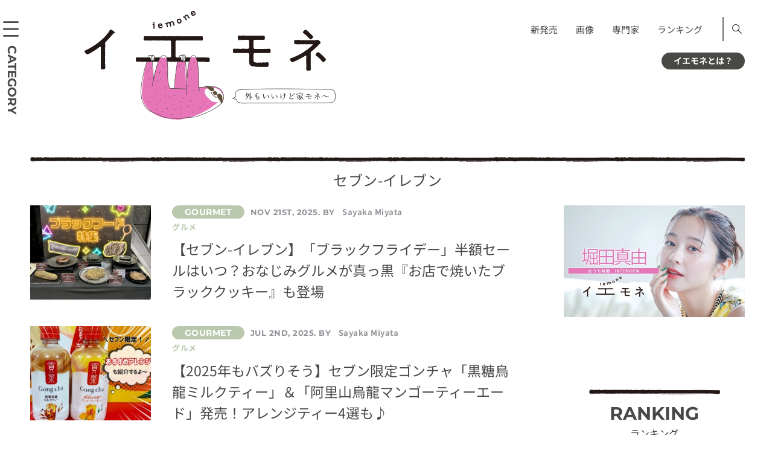

--- FILE ---
content_type: text/html; charset=UTF-8
request_url: https://iemone.jp/tag/%E3%82%BB%E3%83%96%E3%83%B3-%E3%82%A4%E3%83%AC%E3%83%96%E3%83%B3/
body_size: 14993
content:
<!doctype html>
<!doctype html>
<html lang="ja">
<head>
<meta charset="UTF-8">
<meta name="viewport" content="width=device-width">
<meta name="format-detection" content="telephone=no">
<link rel="stylesheet" href="/assets/css/style.css" media="all">
<link rel="stylesheet" href="/assets/css/style-block.css" media="all">
<link rel="stylesheet" href="/assets/css/style-add.css" media="all">
<!-- ここから 202307-->
<style>
      @font-face {
        src: url("/assets/fonts/NotoSansJP-Regular.woff2") format("woff2");
        font-family: "Noto Sans JP";
        font-weight: 400;
        font-style: normal;
        font-display: swap;
      }
      @font-face {
        src: url("/assets/fonts/NotoSansJP-Bold.woff2") format("woff2");
        font-family: "Noto Sans JP";
        font-weight: 700;
        font-style: normal;
        font-display: swap;
      }
      @font-face {
        src: url("/assets/fonts/Montserrat-Regular.woff2") format("woff2");
        font-family: "Montserrat";
        font-weight: 400;
        font-style: normal;
        font-display: swap;
      }
      @font-face {
        src: url("/assets/fonts/Montserrat-Bold.woff2") format("woff2");
        font-family: "Montserrat";
        font-weight: 700;
        font-style: normal;
        font-display: swap;
      }
    </style>
<!--ここまで -->
<!-- 202307 <link href="https://fonts.googleapis.com/css?family=Montserrat:400,700|Noto+Sans+JP:400,700&display=swap" rel="stylesheet">-->
<!-- <link rel="apple-touch-icon" sizes="180x180" href="/assets/images/iemone_logo180x180.png"> -->
<link rel="apple-touch-icon" sizes="180x180" href="https://iemone.jp/apple-touch-icon.png">
<!-- Windows icon -->
<meta name="application-name" content="イエモネ"/>


<meta name="msapplication-square180x180logo" content="/assets/images/iemone_logo180x180.png"/>
<meta name=“p:domain_verify” content=“0799340f4f506c3a2597e572e8647a15"/><!--ピンタレスト用タグ-->
<title>セブン-イレブン | イエモネ</title>
<meta name='robots' content='max-image-preview:large' />
<script type="text/javascript">
/* <![CDATA[ */
window._wpemojiSettings = {"baseUrl":"https:\/\/s.w.org\/images\/core\/emoji\/15.0.3\/72x72\/","ext":".png","svgUrl":"https:\/\/s.w.org\/images\/core\/emoji\/15.0.3\/svg\/","svgExt":".svg","source":{"concatemoji":"https:\/\/iemone.jp\/iemone-cms\/wp-includes\/js\/wp-emoji-release.min.js?ver=6.7"}};
/*! This file is auto-generated */
!function(i,n){var o,s,e;function c(e){try{var t={supportTests:e,timestamp:(new Date).valueOf()};sessionStorage.setItem(o,JSON.stringify(t))}catch(e){}}function p(e,t,n){e.clearRect(0,0,e.canvas.width,e.canvas.height),e.fillText(t,0,0);var t=new Uint32Array(e.getImageData(0,0,e.canvas.width,e.canvas.height).data),r=(e.clearRect(0,0,e.canvas.width,e.canvas.height),e.fillText(n,0,0),new Uint32Array(e.getImageData(0,0,e.canvas.width,e.canvas.height).data));return t.every(function(e,t){return e===r[t]})}function u(e,t,n){switch(t){case"flag":return n(e,"\ud83c\udff3\ufe0f\u200d\u26a7\ufe0f","\ud83c\udff3\ufe0f\u200b\u26a7\ufe0f")?!1:!n(e,"\ud83c\uddfa\ud83c\uddf3","\ud83c\uddfa\u200b\ud83c\uddf3")&&!n(e,"\ud83c\udff4\udb40\udc67\udb40\udc62\udb40\udc65\udb40\udc6e\udb40\udc67\udb40\udc7f","\ud83c\udff4\u200b\udb40\udc67\u200b\udb40\udc62\u200b\udb40\udc65\u200b\udb40\udc6e\u200b\udb40\udc67\u200b\udb40\udc7f");case"emoji":return!n(e,"\ud83d\udc26\u200d\u2b1b","\ud83d\udc26\u200b\u2b1b")}return!1}function f(e,t,n){var r="undefined"!=typeof WorkerGlobalScope&&self instanceof WorkerGlobalScope?new OffscreenCanvas(300,150):i.createElement("canvas"),a=r.getContext("2d",{willReadFrequently:!0}),o=(a.textBaseline="top",a.font="600 32px Arial",{});return e.forEach(function(e){o[e]=t(a,e,n)}),o}function t(e){var t=i.createElement("script");t.src=e,t.defer=!0,i.head.appendChild(t)}"undefined"!=typeof Promise&&(o="wpEmojiSettingsSupports",s=["flag","emoji"],n.supports={everything:!0,everythingExceptFlag:!0},e=new Promise(function(e){i.addEventListener("DOMContentLoaded",e,{once:!0})}),new Promise(function(t){var n=function(){try{var e=JSON.parse(sessionStorage.getItem(o));if("object"==typeof e&&"number"==typeof e.timestamp&&(new Date).valueOf()<e.timestamp+604800&&"object"==typeof e.supportTests)return e.supportTests}catch(e){}return null}();if(!n){if("undefined"!=typeof Worker&&"undefined"!=typeof OffscreenCanvas&&"undefined"!=typeof URL&&URL.createObjectURL&&"undefined"!=typeof Blob)try{var e="postMessage("+f.toString()+"("+[JSON.stringify(s),u.toString(),p.toString()].join(",")+"));",r=new Blob([e],{type:"text/javascript"}),a=new Worker(URL.createObjectURL(r),{name:"wpTestEmojiSupports"});return void(a.onmessage=function(e){c(n=e.data),a.terminate(),t(n)})}catch(e){}c(n=f(s,u,p))}t(n)}).then(function(e){for(var t in e)n.supports[t]=e[t],n.supports.everything=n.supports.everything&&n.supports[t],"flag"!==t&&(n.supports.everythingExceptFlag=n.supports.everythingExceptFlag&&n.supports[t]);n.supports.everythingExceptFlag=n.supports.everythingExceptFlag&&!n.supports.flag,n.DOMReady=!1,n.readyCallback=function(){n.DOMReady=!0}}).then(function(){return e}).then(function(){var e;n.supports.everything||(n.readyCallback(),(e=n.source||{}).concatemoji?t(e.concatemoji):e.wpemoji&&e.twemoji&&(t(e.twemoji),t(e.wpemoji)))}))}((window,document),window._wpemojiSettings);
/* ]]> */
</script>
<style id='wp-emoji-styles-inline-css' type='text/css'>

	img.wp-smiley, img.emoji {
		display: inline !important;
		border: none !important;
		box-shadow: none !important;
		height: 1em !important;
		width: 1em !important;
		margin: 0 0.07em !important;
		vertical-align: -0.1em !important;
		background: none !important;
		padding: 0 !important;
	}
</style>
<link rel='stylesheet' id='wp-block-library-css' href='https://iemone.jp/iemone-cms/wp-includes/css/dist/block-library/style.min.css?ver=6.7' type='text/css' media='all' />
<link rel='stylesheet' id='liquid-block-speech-css' href='https://iemone.jp/iemone-cms/wp-content/plugins/liquid-speech-balloon/css/block.css?ver=6.7' type='text/css' media='all' />
<style id='classic-theme-styles-inline-css' type='text/css'>
/*! This file is auto-generated */
.wp-block-button__link{color:#fff;background-color:#32373c;border-radius:9999px;box-shadow:none;text-decoration:none;padding:calc(.667em + 2px) calc(1.333em + 2px);font-size:1.125em}.wp-block-file__button{background:#32373c;color:#fff;text-decoration:none}
</style>
<style id='global-styles-inline-css' type='text/css'>
:root{--wp--preset--aspect-ratio--square: 1;--wp--preset--aspect-ratio--4-3: 4/3;--wp--preset--aspect-ratio--3-4: 3/4;--wp--preset--aspect-ratio--3-2: 3/2;--wp--preset--aspect-ratio--2-3: 2/3;--wp--preset--aspect-ratio--16-9: 16/9;--wp--preset--aspect-ratio--9-16: 9/16;--wp--preset--color--black: #000000;--wp--preset--color--cyan-bluish-gray: #abb8c3;--wp--preset--color--white: #ffffff;--wp--preset--color--pale-pink: #f78da7;--wp--preset--color--vivid-red: #cf2e2e;--wp--preset--color--luminous-vivid-orange: #ff6900;--wp--preset--color--luminous-vivid-amber: #fcb900;--wp--preset--color--light-green-cyan: #7bdcb5;--wp--preset--color--vivid-green-cyan: #00d084;--wp--preset--color--pale-cyan-blue: #8ed1fc;--wp--preset--color--vivid-cyan-blue: #0693e3;--wp--preset--color--vivid-purple: #9b51e0;--wp--preset--gradient--vivid-cyan-blue-to-vivid-purple: linear-gradient(135deg,rgba(6,147,227,1) 0%,rgb(155,81,224) 100%);--wp--preset--gradient--light-green-cyan-to-vivid-green-cyan: linear-gradient(135deg,rgb(122,220,180) 0%,rgb(0,208,130) 100%);--wp--preset--gradient--luminous-vivid-amber-to-luminous-vivid-orange: linear-gradient(135deg,rgba(252,185,0,1) 0%,rgba(255,105,0,1) 100%);--wp--preset--gradient--luminous-vivid-orange-to-vivid-red: linear-gradient(135deg,rgba(255,105,0,1) 0%,rgb(207,46,46) 100%);--wp--preset--gradient--very-light-gray-to-cyan-bluish-gray: linear-gradient(135deg,rgb(238,238,238) 0%,rgb(169,184,195) 100%);--wp--preset--gradient--cool-to-warm-spectrum: linear-gradient(135deg,rgb(74,234,220) 0%,rgb(151,120,209) 20%,rgb(207,42,186) 40%,rgb(238,44,130) 60%,rgb(251,105,98) 80%,rgb(254,248,76) 100%);--wp--preset--gradient--blush-light-purple: linear-gradient(135deg,rgb(255,206,236) 0%,rgb(152,150,240) 100%);--wp--preset--gradient--blush-bordeaux: linear-gradient(135deg,rgb(254,205,165) 0%,rgb(254,45,45) 50%,rgb(107,0,62) 100%);--wp--preset--gradient--luminous-dusk: linear-gradient(135deg,rgb(255,203,112) 0%,rgb(199,81,192) 50%,rgb(65,88,208) 100%);--wp--preset--gradient--pale-ocean: linear-gradient(135deg,rgb(255,245,203) 0%,rgb(182,227,212) 50%,rgb(51,167,181) 100%);--wp--preset--gradient--electric-grass: linear-gradient(135deg,rgb(202,248,128) 0%,rgb(113,206,126) 100%);--wp--preset--gradient--midnight: linear-gradient(135deg,rgb(2,3,129) 0%,rgb(40,116,252) 100%);--wp--preset--font-size--small: 13px;--wp--preset--font-size--medium: 20px;--wp--preset--font-size--large: 36px;--wp--preset--font-size--x-large: 42px;--wp--preset--spacing--20: 0.44rem;--wp--preset--spacing--30: 0.67rem;--wp--preset--spacing--40: 1rem;--wp--preset--spacing--50: 1.5rem;--wp--preset--spacing--60: 2.25rem;--wp--preset--spacing--70: 3.38rem;--wp--preset--spacing--80: 5.06rem;--wp--preset--shadow--natural: 6px 6px 9px rgba(0, 0, 0, 0.2);--wp--preset--shadow--deep: 12px 12px 50px rgba(0, 0, 0, 0.4);--wp--preset--shadow--sharp: 6px 6px 0px rgba(0, 0, 0, 0.2);--wp--preset--shadow--outlined: 6px 6px 0px -3px rgba(255, 255, 255, 1), 6px 6px rgba(0, 0, 0, 1);--wp--preset--shadow--crisp: 6px 6px 0px rgba(0, 0, 0, 1);}:where(.is-layout-flex){gap: 0.5em;}:where(.is-layout-grid){gap: 0.5em;}body .is-layout-flex{display: flex;}.is-layout-flex{flex-wrap: wrap;align-items: center;}.is-layout-flex > :is(*, div){margin: 0;}body .is-layout-grid{display: grid;}.is-layout-grid > :is(*, div){margin: 0;}:where(.wp-block-columns.is-layout-flex){gap: 2em;}:where(.wp-block-columns.is-layout-grid){gap: 2em;}:where(.wp-block-post-template.is-layout-flex){gap: 1.25em;}:where(.wp-block-post-template.is-layout-grid){gap: 1.25em;}.has-black-color{color: var(--wp--preset--color--black) !important;}.has-cyan-bluish-gray-color{color: var(--wp--preset--color--cyan-bluish-gray) !important;}.has-white-color{color: var(--wp--preset--color--white) !important;}.has-pale-pink-color{color: var(--wp--preset--color--pale-pink) !important;}.has-vivid-red-color{color: var(--wp--preset--color--vivid-red) !important;}.has-luminous-vivid-orange-color{color: var(--wp--preset--color--luminous-vivid-orange) !important;}.has-luminous-vivid-amber-color{color: var(--wp--preset--color--luminous-vivid-amber) !important;}.has-light-green-cyan-color{color: var(--wp--preset--color--light-green-cyan) !important;}.has-vivid-green-cyan-color{color: var(--wp--preset--color--vivid-green-cyan) !important;}.has-pale-cyan-blue-color{color: var(--wp--preset--color--pale-cyan-blue) !important;}.has-vivid-cyan-blue-color{color: var(--wp--preset--color--vivid-cyan-blue) !important;}.has-vivid-purple-color{color: var(--wp--preset--color--vivid-purple) !important;}.has-black-background-color{background-color: var(--wp--preset--color--black) !important;}.has-cyan-bluish-gray-background-color{background-color: var(--wp--preset--color--cyan-bluish-gray) !important;}.has-white-background-color{background-color: var(--wp--preset--color--white) !important;}.has-pale-pink-background-color{background-color: var(--wp--preset--color--pale-pink) !important;}.has-vivid-red-background-color{background-color: var(--wp--preset--color--vivid-red) !important;}.has-luminous-vivid-orange-background-color{background-color: var(--wp--preset--color--luminous-vivid-orange) !important;}.has-luminous-vivid-amber-background-color{background-color: var(--wp--preset--color--luminous-vivid-amber) !important;}.has-light-green-cyan-background-color{background-color: var(--wp--preset--color--light-green-cyan) !important;}.has-vivid-green-cyan-background-color{background-color: var(--wp--preset--color--vivid-green-cyan) !important;}.has-pale-cyan-blue-background-color{background-color: var(--wp--preset--color--pale-cyan-blue) !important;}.has-vivid-cyan-blue-background-color{background-color: var(--wp--preset--color--vivid-cyan-blue) !important;}.has-vivid-purple-background-color{background-color: var(--wp--preset--color--vivid-purple) !important;}.has-black-border-color{border-color: var(--wp--preset--color--black) !important;}.has-cyan-bluish-gray-border-color{border-color: var(--wp--preset--color--cyan-bluish-gray) !important;}.has-white-border-color{border-color: var(--wp--preset--color--white) !important;}.has-pale-pink-border-color{border-color: var(--wp--preset--color--pale-pink) !important;}.has-vivid-red-border-color{border-color: var(--wp--preset--color--vivid-red) !important;}.has-luminous-vivid-orange-border-color{border-color: var(--wp--preset--color--luminous-vivid-orange) !important;}.has-luminous-vivid-amber-border-color{border-color: var(--wp--preset--color--luminous-vivid-amber) !important;}.has-light-green-cyan-border-color{border-color: var(--wp--preset--color--light-green-cyan) !important;}.has-vivid-green-cyan-border-color{border-color: var(--wp--preset--color--vivid-green-cyan) !important;}.has-pale-cyan-blue-border-color{border-color: var(--wp--preset--color--pale-cyan-blue) !important;}.has-vivid-cyan-blue-border-color{border-color: var(--wp--preset--color--vivid-cyan-blue) !important;}.has-vivid-purple-border-color{border-color: var(--wp--preset--color--vivid-purple) !important;}.has-vivid-cyan-blue-to-vivid-purple-gradient-background{background: var(--wp--preset--gradient--vivid-cyan-blue-to-vivid-purple) !important;}.has-light-green-cyan-to-vivid-green-cyan-gradient-background{background: var(--wp--preset--gradient--light-green-cyan-to-vivid-green-cyan) !important;}.has-luminous-vivid-amber-to-luminous-vivid-orange-gradient-background{background: var(--wp--preset--gradient--luminous-vivid-amber-to-luminous-vivid-orange) !important;}.has-luminous-vivid-orange-to-vivid-red-gradient-background{background: var(--wp--preset--gradient--luminous-vivid-orange-to-vivid-red) !important;}.has-very-light-gray-to-cyan-bluish-gray-gradient-background{background: var(--wp--preset--gradient--very-light-gray-to-cyan-bluish-gray) !important;}.has-cool-to-warm-spectrum-gradient-background{background: var(--wp--preset--gradient--cool-to-warm-spectrum) !important;}.has-blush-light-purple-gradient-background{background: var(--wp--preset--gradient--blush-light-purple) !important;}.has-blush-bordeaux-gradient-background{background: var(--wp--preset--gradient--blush-bordeaux) !important;}.has-luminous-dusk-gradient-background{background: var(--wp--preset--gradient--luminous-dusk) !important;}.has-pale-ocean-gradient-background{background: var(--wp--preset--gradient--pale-ocean) !important;}.has-electric-grass-gradient-background{background: var(--wp--preset--gradient--electric-grass) !important;}.has-midnight-gradient-background{background: var(--wp--preset--gradient--midnight) !important;}.has-small-font-size{font-size: var(--wp--preset--font-size--small) !important;}.has-medium-font-size{font-size: var(--wp--preset--font-size--medium) !important;}.has-large-font-size{font-size: var(--wp--preset--font-size--large) !important;}.has-x-large-font-size{font-size: var(--wp--preset--font-size--x-large) !important;}
:where(.wp-block-post-template.is-layout-flex){gap: 1.25em;}:where(.wp-block-post-template.is-layout-grid){gap: 1.25em;}
:where(.wp-block-columns.is-layout-flex){gap: 2em;}:where(.wp-block-columns.is-layout-grid){gap: 2em;}
:root :where(.wp-block-pullquote){font-size: 1.5em;line-height: 1.6;}
</style>
<link rel='stylesheet' id='ppress-frontend-css' href='https://iemone.jp/iemone-cms/wp-content/plugins/wp-user-avatar/assets/css/frontend.min.css?ver=4.10.2' type='text/css' media='all' />
<link rel='stylesheet' id='ppress-flatpickr-css' href='https://iemone.jp/iemone-cms/wp-content/plugins/wp-user-avatar/assets/flatpickr/flatpickr.min.css?ver=4.10.2' type='text/css' media='all' />
<link rel='stylesheet' id='ppress-select2-css' href='https://iemone.jp/iemone-cms/wp-content/plugins/wp-user-avatar/assets/select2/select2.min.css?ver=6.7' type='text/css' media='all' />
<script type="text/javascript" defer='defer' src="https://iemone.jp/iemone-cms/wp-includes/js/jquery/jquery.min.js?ver=3.7.1" id="jquery-core-js"></script>
<script type="text/javascript" defer='defer' src="https://iemone.jp/iemone-cms/wp-includes/js/jquery/jquery-migrate.min.js?ver=3.4.1" id="jquery-migrate-js"></script>
<script type="text/javascript" defer='defer' src="https://iemone.jp/iemone-cms/wp-content/plugins/wp-user-avatar/assets/flatpickr/flatpickr.min.js?ver=4.10.2" id="ppress-flatpickr-js"></script>
<script type="text/javascript" defer='defer' src="https://iemone.jp/iemone-cms/wp-content/plugins/wp-user-avatar/assets/select2/select2.min.js?ver=4.10.2" id="ppress-select2-js"></script>
<link rel="https://api.w.org/" href="https://iemone.jp/wp-json/" /><link rel="alternate" title="JSON" type="application/json" href="https://iemone.jp/wp-json/wp/v2/tags/169" /><meta name="generator" content="WordPress 6.7" />
<style type="text/css">.liquid-speech-balloon-01 .liquid-speech-balloon-avatar { background-image: url("https://iemone.jp/iemone-cms/wp-content/uploads/2024/07/33.png"); } .liquid-speech-balloon-02 .liquid-speech-balloon-avatar { background-image: url("https://iemone.jp/iemone-cms/wp-content/uploads/2024/07/01.png"); } .liquid-speech-balloon-03 .liquid-speech-balloon-avatar { background-image: url("https://iemone.jp/iemone-cms/wp-content/uploads/2024/07/02.png"); } .liquid-speech-balloon-04 .liquid-speech-balloon-avatar { background-image: url("https://iemone.jp/iemone-cms/wp-content/uploads/2024/07/03.png"); } .liquid-speech-balloon-05 .liquid-speech-balloon-avatar { background-image: url("https://iemone.jp/iemone-cms/wp-content/uploads/2024/07/04.png"); } .liquid-speech-balloon-06 .liquid-speech-balloon-avatar { background-image: url("https://iemone.jp/iemone-cms/wp-content/uploads/2024/07/06.png"); } .liquid-speech-balloon-07 .liquid-speech-balloon-avatar { background-image: url("https://iemone.jp/iemone-cms/wp-content/uploads/2024/07/07.png"); } .liquid-speech-balloon-08 .liquid-speech-balloon-avatar { background-image: url("https://iemone.jp/iemone-cms/wp-content/uploads/2024/07/08.png"); } .liquid-speech-balloon-09 .liquid-speech-balloon-avatar { background-image: url("https://iemone.jp/iemone-cms/wp-content/uploads/2024/07/09.png"); } .liquid-speech-balloon-11 .liquid-speech-balloon-avatar { background-image: url("https://iemone.jp/iemone-cms/wp-content/uploads/2024/07/11.png"); } .liquid-speech-balloon-12 .liquid-speech-balloon-avatar { background-image: url("https://iemone.jp/iemone-cms/wp-content/uploads/2024/07/12.png"); } .liquid-speech-balloon-13 .liquid-speech-balloon-avatar { background-image: url("https://iemone.jp/iemone-cms/wp-content/uploads/2024/07/13.png"); } .liquid-speech-balloon-14 .liquid-speech-balloon-avatar { background-image: url("https://iemone.jp/iemone-cms/wp-content/uploads/2024/07/14.png"); } .liquid-speech-balloon-15 .liquid-speech-balloon-avatar { background-image: url("https://iemone.jp/iemone-cms/wp-content/uploads/2024/07/19.png"); } .liquid-speech-balloon-16 .liquid-speech-balloon-avatar { background-image: url("https://iemone.jp/iemone-cms/wp-content/uploads/2024/07/17.png"); } .liquid-speech-balloon-17 .liquid-speech-balloon-avatar { background-image: url("https://iemone.jp/iemone-cms/wp-content/uploads/2024/07/20.png"); } .liquid-speech-balloon-18 .liquid-speech-balloon-avatar { background-image: url("https://iemone.jp/iemone-cms/wp-content/uploads/2024/07/22.png"); } .liquid-speech-balloon-19 .liquid-speech-balloon-avatar { background-image: url("https://iemone.jp/iemone-cms/wp-content/uploads/2024/07/27.png"); } .liquid-speech-balloon-20 .liquid-speech-balloon-avatar { background-image: url("https://iemone.jp/iemone-cms/wp-content/uploads/2024/07/25.png"); } .liquid-speech-balloon-21 .liquid-speech-balloon-avatar { background-image: url("https://iemone.jp/iemone-cms/wp-content/uploads/2024/07/36.png"); } .liquid-speech-balloon-22 .liquid-speech-balloon-avatar { background-image: url("https://iemone.jp/iemone-cms/wp-content/uploads/2024/07/35.png"); } .liquid-speech-balloon-23 .liquid-speech-balloon-avatar { background-image: url("https://iemone.jp/iemone-cms/wp-content/uploads/2024/07/37.png"); } .liquid-speech-balloon-24 .liquid-speech-balloon-avatar { background-image: url("https://iemone.jp/iemone-cms/wp-content/uploads/2024/08/2-150x150-1.jpg"); } .liquid-speech-balloon-25 .liquid-speech-balloon-avatar { background-image: url("https://iemone.jp/iemone-cms/wp-content/uploads/2024/07/10.png"); } .liquid-speech-balloon-01 .liquid-speech-balloon-avatar::after { content: "ﾅﾏｹﾓﾉ編集長"; } .liquid-speech-balloon-02 .liquid-speech-balloon-avatar::after { content: "ﾅﾏｹﾓﾉ編集長"; } .liquid-speech-balloon-03 .liquid-speech-balloon-avatar::after { content: "ﾅﾏｹﾓﾉ編集長"; } .liquid-speech-balloon-04 .liquid-speech-balloon-avatar::after { content: "ﾅﾏｹﾓﾉ編集長"; } .liquid-speech-balloon-05 .liquid-speech-balloon-avatar::after { content: "ﾅﾏｹﾓﾉ編集長"; } .liquid-speech-balloon-06 .liquid-speech-balloon-avatar::after { content: "ﾅﾏｹﾓﾉ編集長"; } .liquid-speech-balloon-07 .liquid-speech-balloon-avatar::after { content: "ﾅﾏｹﾓﾉ編集長"; } .liquid-speech-balloon-08 .liquid-speech-balloon-avatar::after { content: "ﾅﾏｹﾓﾉ編集長"; } .liquid-speech-balloon-09 .liquid-speech-balloon-avatar::after { content: "ﾅﾏｹﾓﾉ編集長"; } .liquid-speech-balloon-11 .liquid-speech-balloon-avatar::after { content: "ﾅﾏｹﾓﾉ編集長"; } .liquid-speech-balloon-12 .liquid-speech-balloon-avatar::after { content: "ﾅﾏｹﾓﾉ編集長"; } .liquid-speech-balloon-13 .liquid-speech-balloon-avatar::after { content: "ﾅﾏｹﾓﾉ編集長"; } .liquid-speech-balloon-14 .liquid-speech-balloon-avatar::after { content: "ﾅﾏｹﾓﾉ編集長"; } .liquid-speech-balloon-15 .liquid-speech-balloon-avatar::after { content: "ﾅﾏｹﾓﾉ編集長"; } .liquid-speech-balloon-16 .liquid-speech-balloon-avatar::after { content: "ﾅﾏｹﾓﾉ編集長"; } .liquid-speech-balloon-17 .liquid-speech-balloon-avatar::after { content: "ﾅﾏｹﾓﾉ編集長"; } .liquid-speech-balloon-18 .liquid-speech-balloon-avatar::after { content: "ﾅﾏｹﾓﾉ編集長"; } .liquid-speech-balloon-19 .liquid-speech-balloon-avatar::after { content: "ﾅﾏｹﾓﾉ編集長"; } .liquid-speech-balloon-20 .liquid-speech-balloon-avatar::after { content: "ﾅﾏｹﾓﾉ編集長"; } .liquid-speech-balloon-21 .liquid-speech-balloon-avatar::after { content: "ﾅﾏｹﾓﾉ編集長"; } .liquid-speech-balloon-22 .liquid-speech-balloon-avatar::after { content: "ﾅﾏｹﾓﾉ編集長"; } .liquid-speech-balloon-23 .liquid-speech-balloon-avatar::after { content: "ﾅﾏｹﾓﾉ編集長"; } .liquid-speech-balloon-24 .liquid-speech-balloon-avatar::after { content: "編集員"; } .liquid-speech-balloon-25 .liquid-speech-balloon-avatar::after { content: "ﾅﾏｹﾓﾉ編集長"; } </style>
<meta name="description" content="セブン-イレブンの一覧ページ。イエモネは暮らしと自由をテーマにした、 家中（イエナカ）情報メディアです。">
<link rel="canonical" href="https://iemone.jp/tag/%e3%82%bb%e3%83%96%e3%83%b3-%e3%82%a4%e3%83%ac%e3%83%96%e3%83%b3/">
<noscript><style>.lazyload[data-src]{display:none !important;}</style></noscript><style>.lazyload{background-image:none !important;}.lazyload:before{background-image:none !important;}</style>		<style type="text/css" id="wp-custom-css">
			/*footer メニュー*/
@media only screen and (max-width: 768px){#footer .inner .nav:first-child{padding-bottom:1.5em;}}
/*エディタ機能追加　太字・マーク*/
strong{font-weight:700!important;background:transparent linear-gradient(transparent 100%,#d6f5d6 100%)repeat scroll 0 0!important;}
mark{font-style: normal!important;}
/*footer カテゴリーリスト*/
@media only screen and (min-width: 769px){
	.footer_category .ttl {
		min-width:120px;
	}
.footer_category .list.list_category li{
	    box-sizing: border-box;
    display: inline-block;
    width: 100%;
}
}
/*youtube サイズ変更*/
@media only screen and (max-width: 529px){
	.is-type-video  iframe{
		aspect-ratio:16/9;
		width: 100%;
 		height: auto;
	}
}
/*表*/
@media only screen and (max-width: 768px){
	.wp-block-table.aligncenter{
		display:block;
	}
.wp-block-table {
  overflow-x: auto;
  max-width: 100%;
}
.wp-block-table table {
  table-layout: auto!important;
  max-width: 800px;
	white-space: pre;
}
}

/* トップページ右サイド、上の空き修正 */
@media only screen and (min-width: 769px) {
.top #side {
    padding-top: 0px;
}
}		</style>
		<!-- Google Tag Manager -->
<script>(function(w,d,s,l,i){w[l]=w[l]||[];w[l].push({'gtm.start':
new Date().getTime(),event:'gtm.js'});var f=d.getElementsByTagName(s)[0],
j=d.createElement(s),dl=l!='dataLayer'?'&l='+l:'';j.async=true;j.src=
'https://www.googletagmanager.com/gtm.js?id='+i+dl;f.parentNode.insertBefore(j,f);
})(window,document,'script','dataLayer','GTM-N7BKMVW');</script>
<!-- End Google Tag Manager -->


<!-- Global site tag (gtag.js) - Google Analytics -->
<script async src="https://www.googletagmanager.com/gtag/js?id=UA-147926638-1"></script>
<script>
 window.dataLayer = window.dataLayer || [];
 function gtag(){dataLayer.push(arguments);}
 gtag('js', new Date());
 gtag('config', 'UA-147926638-1');
</script>
<!-- Taboola -->
<script type="text/javascript">
 window._taboola = window._taboola || [];
 _taboola.push({article:'auto'});
 !function (e, f, u, i) {
     if (!document.getElementById(i)){
         e.async = 1;
         e.src = u;
         e.id = i;
         f.parentNode.insertBefore(e, f);
     }
 }(document.createElement('script'),
   document.getElementsByTagName('script')[0],
   '//cdn.taboola.com/libtrc/fourm-iemone/loader.js',
   'tb_loader_script');
 if(window.performance && typeof window.performance.mark == 'function')
 {window.performance.mark('tbl_ic');}
</script>

<script type="text/javascript">
    (function(c,l,a,r,i,t,y){
        c[a]=c[a]||function(){(c[a].q=c[a].q||[]).push(arguments)};
        t=l.createElement(r);t.async=1;t.src="https://www.clarity.ms/tag/"+i;
        y=l.getElementsByTagName(r)[0];y.parentNode.insertBefore(t,y);
    })(window, document, "clarity", "script", "mr0xn1julq");
</script>

<script type="application/javascript" src="//anymind360.com/js/2961/ats.js"></script>
<script async="" src="https://securepubads.g.doubleclick.net/tag/js/gpt.js"></script>
<script>
 var googletag = googletag || {
 };
 googletag.cmd = googletag.cmd || [];
</script>

<script type="text/javascript">
 var path_value = location.pathname.substr(0, 40);
 var parameter_value = location.search.substr(0, 40);
 var ref_value = "null";
 if (document.referrer) {
     var ref_array = [];
     ref_array = document.referrer.split("/");
     ref_value = ref_array[2];
 }

 googletag.cmd.push(function () {
     googletag.pubads().setTargeting('URLs', path_value).setTargeting('Para', parameter_value).setTargeting('Ref', ref_value);
     googletag.pubads().collapseEmptyDivs();
 });
</script>

<script>
 googletag.cmd.push(function() {
     // Size mapping for pc_article_billboard, pc_article_underarticle_left, pc_article_underarticle_right(request only on desktop: width > 480px)
     var mapping1 = googletag.sizeMapping()
                             .addSize([728, 0], [[1, 1],[970, 250],  [300, 250], [300, 600], [320, 50], [320, 100], [320, 180], [336, 280], 'fluid', [728, 90], [970, 90], [970, 250]])
                             .addSize([481, 0], [[1, 1], [300, 250], [300, 600], [320, 50], [320, 100], [320, 180], [336, 280], 'fluid'])
                             .build();
     // Size mapping for sp_article_undertitle (request only on smartphone: width <= 480px)
     var mapping2 = googletag.sizeMapping()
                             .addSize([481, 0], [])
                             .addSize([336, 0], [[1, 1], [300, 250], [320, 50], [320, 100], [320, 180], [336, 280], 'fluid'])
                             .addSize([0, 0], [[1, 1], [300, 250], [320, 50], [320, 100], [320, 180], 'fluid'])
                             .build();
     googletag.pubads().enableSingleRequest();
     googletag.pubads().collapseEmptyDivs();
     googletag.enableServices();
 });
</script>


<script type="text/javascript" language="javascript">
    var vc_pid = "886774090";
</script><script type="text/javascript" src="//aml.valuecommerce.com/vcdal.js" async></script>

<script data-ad-client="ca-pub-4126448348651182" async src="https://pagead2.googlesyndication.com/pagead/js/adsbygoogle.js"></script>


</head>
<body class="archive tag tag-169" >
<script data-cfasync="false" data-no-defer="1">var ewww_webp_supported=false;</script>
<!-- Google Tag Manager (noscript) -->
<noscript><iframe src="https://www.googletagmanager.com/ns.html?id=GTM-N7BKMVW"
height="0" width="0" style="display:none;visibility:hidden"></iframe></noscript>
<!-- End Google Tag Manager (noscript) -->
  
<div id="wrapper">
  <div class="btn_global">
    <div class="inner">
      <p class="btn eng">CATEGORY</p>
    </div>
  </div>
  <nav class="nav_global">
    <p class="close"></p>
    <h2 class="ttl eng">CATEGORY</h2>
      <ul class="list list_category">
<li class="ca_01"><a href="https://iemone.jp/gourmet/">グルメ</a></li><li class="ca_02"><a href="https://iemone.jp/fashion/">ファッション</a></li><li class="ca_03"><a href="https://iemone.jp/beauty/">美容</a></li><li class="ca_04"><a href="https://iemone.jp/interior/">インテリア</a></li><li class="ca_05"><a href="https://iemone.jp/zakka/">雑貨</a></li><li class="ca_06"><a href="https://iemone.jp/architecture/">住まい</a></li><li class="ca_07"><a href="https://iemone.jp/lifestyle/">ライフスタイル</a></li><li class="ca_10"><a href="https://iemone.jp/special/">スペシャル</a></li></ul>
    <ul class="list list_header sp">
      <li><a href="/game/">ゲーム</a></li>
      <li><a href="https://iemone.jp/tag/now-on-sale/">新発売</a></li>
          <li><a href="/photos/">画像</a></li>
          <li><a href="https://iemone.jp/tag/%e5%b0%82%e9%96%80%e5%ae%b6/">専門家</a></li>
          <li><a href="https://iemone.jp/tag/ranking/">ランキング</a></li>
          <li class="search_block">
              <form action="https://iemone.jp/" class="cts">
                  <button type="submit" class="search"></button>
                  <input type="text" name="s" class="txt">
              </form>
          </li>
      </ul>
    <p class="sp about"><a href="/about/">イエモネとは？</a></p>
  </nav>
  <header id="header">
    <div class="inner">
      <div class="logo"><a href="https://iemone.jp/"><img src="[data-uri]" alt="イエモネ" width="416" height="180" data-src="/assets/images/logo.svg" decoding="async" class="lazyload"><noscript><img src="/assets/images/logo.svg" alt="イエモネ" width="416" height="180" data-eio="l"></noscript></a></div>
      <div class="nav pc">
        <ul>
          <li><a href="https://iemone.jp/tag/now-on-sale/">新発売</a></li>
          <li><a href="/photos/">画像</a></li>
          <li><a href="https://iemone.jp/tag/%e5%b0%82%e9%96%80%e5%ae%b6/">専門家</a></li>
          <li><a href="https://iemone.jp/tag/ranking/">ランキング</a></li>
          <li class="search_block">
            <form action="https://iemone.jp/" class="cts">
              <button type="submit" class="search"></button>
              <input type="text" name="s" class="txt">
            </form>
            <p class="onoff"></p>
          </li>
        </ul>
        <p class="pc about"><a href="https://iemone.jp/about/">イエモネとは？</a></p>
      </div>
    </div>
  </header>

  <div class="block_category">
      <div class="inner">
          <div class="ca_tag ca_10">
              <p class="info_02" style="margin-bottom: 30px">セブン-イレブン</p>
          </div>
      </div>
  </div>
  <div id="pagebody" class="inner">
      <main id="main">
		  <section class="section">
			  				  <ul class="lsit_main">
					  <li>
    <a href="https://iemone.jp/article/gourmet/miyata_560576/">
        <figure class="img"><img width="1200" height="900" src="[data-uri]" class="attachment-post-thumbnail size-post-thumbnail wp-post-image lazyload" alt="" decoding="async" fetchpriority="high"   data-src="https://iemone.jp/iemone-cms/wp-content/uploads/2025/11/560576-01.jpg" data-srcset="https://iemone.jp/iemone-cms/wp-content/uploads/2025/11/560576-01.jpg 1200w, https://iemone.jp/iemone-cms/wp-content/uploads/2025/11/560576-01-300x225.jpg 300w, https://iemone.jp/iemone-cms/wp-content/uploads/2025/11/560576-01-1024x768.jpg 1024w, https://iemone.jp/iemone-cms/wp-content/uploads/2025/11/560576-01-768x576.jpg 768w" data-sizes="auto" /><noscript><img width="1200" height="900" src="https://iemone.jp/iemone-cms/wp-content/uploads/2025/11/560576-01.jpg" class="attachment-post-thumbnail size-post-thumbnail wp-post-image" alt="" decoding="async" fetchpriority="high" srcset="https://iemone.jp/iemone-cms/wp-content/uploads/2025/11/560576-01.jpg 1200w, https://iemone.jp/iemone-cms/wp-content/uploads/2025/11/560576-01-300x225.jpg 300w, https://iemone.jp/iemone-cms/wp-content/uploads/2025/11/560576-01-1024x768.jpg 1024w, https://iemone.jp/iemone-cms/wp-content/uploads/2025/11/560576-01-768x576.jpg 768w" sizes="(max-width: 1200px) 100vw, 1200px" data-eio="l" /></noscript></figure>
        <div class="txt">
            <div class="ca_tag ca_01">
                <p class="info_01">
                    <i class="icon"></i>
                    <span class="writer">
    <span class="eng">NOV 21ST, 2025. BY </span>
    <span>Sayaka Miyata</span>
</span>
                </p>
                <p class="info_02">グルメ</p>
            </div>
            <h2 class="ttl">【セブン-イレブン】「ブラックフライデー」半額セールはいつ？おなじみグルメが真っ黒『お店で焼いたブラッククッキー』も登場</h2>
                    </div>
    </a>
</li>
<li>
    <a href="https://iemone.jp/article/gourmet/miyata_552382/">
        <figure class="img"><img width="1200" height="903" src="[data-uri]" class="attachment-post-thumbnail size-post-thumbnail wp-post-image lazyload" alt="" decoding="async"   data-src="https://iemone.jp/iemone-cms/wp-content/uploads/2025/06/552382-08.jpg" data-srcset="https://iemone.jp/iemone-cms/wp-content/uploads/2025/06/552382-08.jpg 1200w, https://iemone.jp/iemone-cms/wp-content/uploads/2025/06/552382-08-300x226.jpg 300w, https://iemone.jp/iemone-cms/wp-content/uploads/2025/06/552382-08-1024x771.jpg 1024w, https://iemone.jp/iemone-cms/wp-content/uploads/2025/06/552382-08-768x578.jpg 768w" data-sizes="auto" /><noscript><img width="1200" height="903" src="https://iemone.jp/iemone-cms/wp-content/uploads/2025/06/552382-08.jpg" class="attachment-post-thumbnail size-post-thumbnail wp-post-image" alt="" decoding="async" srcset="https://iemone.jp/iemone-cms/wp-content/uploads/2025/06/552382-08.jpg 1200w, https://iemone.jp/iemone-cms/wp-content/uploads/2025/06/552382-08-300x226.jpg 300w, https://iemone.jp/iemone-cms/wp-content/uploads/2025/06/552382-08-1024x771.jpg 1024w, https://iemone.jp/iemone-cms/wp-content/uploads/2025/06/552382-08-768x578.jpg 768w" sizes="(max-width: 1200px) 100vw, 1200px" data-eio="l" /></noscript></figure>
        <div class="txt">
            <div class="ca_tag ca_01">
                <p class="info_01">
                    <i class="icon"></i>
                    <span class="writer">
    <span class="eng">JUL 2ND, 2025. BY </span>
    <span>Sayaka Miyata</span>
</span>
                </p>
                <p class="info_02">グルメ</p>
            </div>
            <h2 class="ttl">【2025年もバズりそう】セブン限定ゴンチャ「黒糖烏龍ミルクティー」＆「阿里山烏龍マンゴーティーエード」発売！アレンジティー4選も♪</h2>
                    </div>
    </a>
</li>
<li>
    <a href="https://iemone.jp/article/gourmet/mayumi_w_546444/">
        <figure class="img"><img width="1200" height="675" src="[data-uri]" class="attachment-post-thumbnail size-post-thumbnail wp-post-image lazyload" alt="「シュガーバターの木アイス」「シュガーバターの木」" decoding="async"   data-src="https://iemone.jp/iemone-cms/wp-content/uploads/2025/04/546444-20.jpg" data-srcset="https://iemone.jp/iemone-cms/wp-content/uploads/2025/04/546444-20.jpg 1200w, https://iemone.jp/iemone-cms/wp-content/uploads/2025/04/546444-20-300x169.jpg 300w, https://iemone.jp/iemone-cms/wp-content/uploads/2025/04/546444-20-1024x576.jpg 1024w, https://iemone.jp/iemone-cms/wp-content/uploads/2025/04/546444-20-768x432.jpg 768w" data-sizes="auto" /><noscript><img width="1200" height="675" src="https://iemone.jp/iemone-cms/wp-content/uploads/2025/04/546444-20.jpg" class="attachment-post-thumbnail size-post-thumbnail wp-post-image" alt="「シュガーバターの木アイス」「シュガーバターの木」" decoding="async" srcset="https://iemone.jp/iemone-cms/wp-content/uploads/2025/04/546444-20.jpg 1200w, https://iemone.jp/iemone-cms/wp-content/uploads/2025/04/546444-20-300x169.jpg 300w, https://iemone.jp/iemone-cms/wp-content/uploads/2025/04/546444-20-1024x576.jpg 1024w, https://iemone.jp/iemone-cms/wp-content/uploads/2025/04/546444-20-768x432.jpg 768w" sizes="(max-width: 1200px) 100vw, 1200px" data-eio="l" /></noscript></figure>
        <div class="txt">
            <div class="ca_tag ca_01">
                <p class="info_01">
                    <i class="icon"></i>
                    <span class="writer">
    <span class="eng">APR 16TH, 2025. BY </span>
    <span>Mayumi.W</span>
</span>
                </p>
                <p class="info_02">グルメ&ensp;&gt;&ensp;スイーツ／パン</p>
            </div>
            <h2 class="ttl">【シュガーバターの木アイスの再現度は？】セブン‐イレブン限定の本家お菓子と食べ比べてみた</h2>
                    </div>
    </a>
</li>
<li>
    <a href="https://iemone.jp/article/gourmet/miyata_540622/">
        <figure class="img"><img width="1200" height="900" src="[data-uri]" class="attachment-post-thumbnail size-post-thumbnail wp-post-image lazyload" alt="" decoding="async"   data-src="https://iemone.jp/iemone-cms/wp-content/uploads/2025/03/Pink-Sales-Report-Scatterplot-Infographic-Graph-2025-03-07T141339.633_R_R.jpg" data-srcset="https://iemone.jp/iemone-cms/wp-content/uploads/2025/03/Pink-Sales-Report-Scatterplot-Infographic-Graph-2025-03-07T141339.633_R_R.jpg 1200w, https://iemone.jp/iemone-cms/wp-content/uploads/2025/03/Pink-Sales-Report-Scatterplot-Infographic-Graph-2025-03-07T141339.633_R_R-300x225.jpg 300w, https://iemone.jp/iemone-cms/wp-content/uploads/2025/03/Pink-Sales-Report-Scatterplot-Infographic-Graph-2025-03-07T141339.633_R_R-1024x768.jpg 1024w, https://iemone.jp/iemone-cms/wp-content/uploads/2025/03/Pink-Sales-Report-Scatterplot-Infographic-Graph-2025-03-07T141339.633_R_R-768x576.jpg 768w" data-sizes="auto" /><noscript><img width="1200" height="900" src="https://iemone.jp/iemone-cms/wp-content/uploads/2025/03/Pink-Sales-Report-Scatterplot-Infographic-Graph-2025-03-07T141339.633_R_R.jpg" class="attachment-post-thumbnail size-post-thumbnail wp-post-image" alt="" decoding="async" srcset="https://iemone.jp/iemone-cms/wp-content/uploads/2025/03/Pink-Sales-Report-Scatterplot-Infographic-Graph-2025-03-07T141339.633_R_R.jpg 1200w, https://iemone.jp/iemone-cms/wp-content/uploads/2025/03/Pink-Sales-Report-Scatterplot-Infographic-Graph-2025-03-07T141339.633_R_R-300x225.jpg 300w, https://iemone.jp/iemone-cms/wp-content/uploads/2025/03/Pink-Sales-Report-Scatterplot-Infographic-Graph-2025-03-07T141339.633_R_R-1024x768.jpg 1024w, https://iemone.jp/iemone-cms/wp-content/uploads/2025/03/Pink-Sales-Report-Scatterplot-Infographic-Graph-2025-03-07T141339.633_R_R-768x576.jpg 768w" sizes="(max-width: 1200px) 100vw, 1200px" data-eio="l" /></noscript></figure>
        <div class="txt">
            <div class="ca_tag ca_01">
                <p class="info_01">
                    <i class="icon"></i>
                    <span class="writer">
    <span class="eng">MAR 14TH, 2025. BY </span>
    <span>Sayaka Miyata</span>
</span>
                </p>
                <p class="info_02">グルメ&ensp;&gt;&ensp;スイーツ／パン</p>
            </div>
            <h2 class="ttl">【セブン-イレブン】お店で焼いたシリーズまとめ！チョコクッキー・メロンパンなど店舗情報も</h2>
                    </div>
    </a>
</li>
<li>
    <a href="https://iemone.jp/article/gourmet/chian_317040/">
        <figure class="img"><img width="640" height="480" src="[data-uri]" class="attachment-post-thumbnail size-post-thumbnail wp-post-image lazyload" alt="" decoding="async"   data-src="https://iemone.jp/iemone-cms/wp-content/uploads/2022/04/317040-01.jpg" data-srcset="https://iemone.jp/iemone-cms/wp-content/uploads/2022/04/317040-01.jpg 640w, https://iemone.jp/iemone-cms/wp-content/uploads/2022/04/317040-01-300x225.jpg 300w, https://iemone.jp/iemone-cms/wp-content/uploads/2022/04/317040-01-150x113.jpg 150w" data-sizes="auto" /><noscript><img width="640" height="480" src="https://iemone.jp/iemone-cms/wp-content/uploads/2022/04/317040-01.jpg" class="attachment-post-thumbnail size-post-thumbnail wp-post-image" alt="" decoding="async" srcset="https://iemone.jp/iemone-cms/wp-content/uploads/2022/04/317040-01.jpg 640w, https://iemone.jp/iemone-cms/wp-content/uploads/2022/04/317040-01-300x225.jpg 300w, https://iemone.jp/iemone-cms/wp-content/uploads/2022/04/317040-01-150x113.jpg 150w" sizes="(max-width: 640px) 100vw, 640px" data-eio="l" /></noscript></figure>
        <div class="txt">
            <div class="ca_tag ca_01">
                <p class="info_01">
                    <i class="icon"></i>
                    <span class="writer">
    <span class="eng">MAR 10TH, 2025. BY </span>
    <span>ぽんちゃん</span>
</span>
                </p>
                <p class="info_02">グルメ&ensp;&gt;&ensp;食品／テイクアウト／デリバリー</p>
            </div>
            <h2 class="ttl">「セブンカフェスムージー」どこに売ってる？購入店舗の情報や飲み比べも</h2>
                    </div>
    </a>
</li>
<li>
    <a href="https://iemone.jp/article/gourmet/iemone20240502_540915/">
        <figure class="img"><img width="1200" height="900" src="[data-uri]" class="attachment-post-thumbnail size-post-thumbnail wp-post-image lazyload" alt="" decoding="async"   data-src="https://iemone.jp/iemone-cms/wp-content/uploads/2025/03/540915-1.jpg" data-srcset="https://iemone.jp/iemone-cms/wp-content/uploads/2025/03/540915-1.jpg 1200w, https://iemone.jp/iemone-cms/wp-content/uploads/2025/03/540915-1-300x225.jpg 300w, https://iemone.jp/iemone-cms/wp-content/uploads/2025/03/540915-1-1024x768.jpg 1024w, https://iemone.jp/iemone-cms/wp-content/uploads/2025/03/540915-1-768x576.jpg 768w" data-sizes="auto" /><noscript><img width="1200" height="900" src="https://iemone.jp/iemone-cms/wp-content/uploads/2025/03/540915-1.jpg" class="attachment-post-thumbnail size-post-thumbnail wp-post-image" alt="" decoding="async" srcset="https://iemone.jp/iemone-cms/wp-content/uploads/2025/03/540915-1.jpg 1200w, https://iemone.jp/iemone-cms/wp-content/uploads/2025/03/540915-1-300x225.jpg 300w, https://iemone.jp/iemone-cms/wp-content/uploads/2025/03/540915-1-1024x768.jpg 1024w, https://iemone.jp/iemone-cms/wp-content/uploads/2025/03/540915-1-768x576.jpg 768w" sizes="(max-width: 1200px) 100vw, 1200px" data-eio="l" /></noscript></figure>
        <div class="txt">
            <div class="ca_tag ca_01">
                <p class="info_01">
                    <i class="icon"></i>
                    <span class="writer">
    <span class="eng">MAR 4TH, 2025. BY </span>
    <span>Aoi</span>
</span>
                </p>
                <p class="info_02">グルメ</p>
            </div>
            <h2 class="ttl">【セブン限定 ジェラピケコラボアイス実食速報】ピケブルー色×本格的味わいにびっくり！</h2>
                    </div>
    </a>
</li>
<li>
    <a href="https://iemone.jp/article/gourmet/chian_540079/">
        <figure class="img"><img width="1200" height="900" src="[data-uri]" class="attachment-post-thumbnail size-post-thumbnail wp-post-image lazyload" alt="セブン限定ちいかわアイス" decoding="async"   data-src="https://iemone.jp/iemone-cms/wp-content/uploads/2025/02/540079.jpg" data-srcset="https://iemone.jp/iemone-cms/wp-content/uploads/2025/02/540079.jpg 1200w, https://iemone.jp/iemone-cms/wp-content/uploads/2025/02/540079-300x225.jpg 300w, https://iemone.jp/iemone-cms/wp-content/uploads/2025/02/540079-1024x768.jpg 1024w, https://iemone.jp/iemone-cms/wp-content/uploads/2025/02/540079-768x576.jpg 768w" data-sizes="auto" /><noscript><img width="1200" height="900" src="https://iemone.jp/iemone-cms/wp-content/uploads/2025/02/540079.jpg" class="attachment-post-thumbnail size-post-thumbnail wp-post-image" alt="セブン限定ちいかわアイス" decoding="async" srcset="https://iemone.jp/iemone-cms/wp-content/uploads/2025/02/540079.jpg 1200w, https://iemone.jp/iemone-cms/wp-content/uploads/2025/02/540079-300x225.jpg 300w, https://iemone.jp/iemone-cms/wp-content/uploads/2025/02/540079-1024x768.jpg 1024w, https://iemone.jp/iemone-cms/wp-content/uploads/2025/02/540079-768x576.jpg 768w" sizes="(max-width: 1200px) 100vw, 1200px" data-eio="l" /></noscript></figure>
        <div class="txt">
            <div class="ca_tag ca_01">
                <p class="info_01">
                    <i class="icon"></i>
                    <span class="writer">
    <span class="eng">FEB 21ST, 2025. BY </span>
    <span>ぽんちゃん</span>
</span>
                </p>
                <p class="info_02">グルメ</p>
            </div>
            <h2 class="ttl">【セブン限定】「ちいかわアイス」は中身もパケも優勝！5県展開のレア商品は味までおいしい</h2>
                    </div>
    </a>
</li>
<li>
    <a href="https://iemone.jp/article/gourmet/miyata_539793/">
        <figure class="img"><img width="1200" height="900" src="[data-uri]" class="attachment-post-thumbnail size-post-thumbnail wp-post-image lazyload" alt="" decoding="async"   data-src="https://iemone.jp/iemone-cms/wp-content/uploads/2025/02/539793-18.jpg" data-srcset="https://iemone.jp/iemone-cms/wp-content/uploads/2025/02/539793-18.jpg 1200w, https://iemone.jp/iemone-cms/wp-content/uploads/2025/02/539793-18-300x225.jpg 300w, https://iemone.jp/iemone-cms/wp-content/uploads/2025/02/539793-18-1024x768.jpg 1024w, https://iemone.jp/iemone-cms/wp-content/uploads/2025/02/539793-18-768x576.jpg 768w" data-sizes="auto" /><noscript><img width="1200" height="900" src="https://iemone.jp/iemone-cms/wp-content/uploads/2025/02/539793-18.jpg" class="attachment-post-thumbnail size-post-thumbnail wp-post-image" alt="" decoding="async" srcset="https://iemone.jp/iemone-cms/wp-content/uploads/2025/02/539793-18.jpg 1200w, https://iemone.jp/iemone-cms/wp-content/uploads/2025/02/539793-18-300x225.jpg 300w, https://iemone.jp/iemone-cms/wp-content/uploads/2025/02/539793-18-1024x768.jpg 1024w, https://iemone.jp/iemone-cms/wp-content/uploads/2025/02/539793-18-768x576.jpg 768w" sizes="(max-width: 1200px) 100vw, 1200px" data-eio="l" /></noscript></figure>
        <div class="txt">
            <div class="ca_tag ca_01">
                <p class="info_01">
                    <i class="icon"></i>
                    <span class="writer">
    <span class="eng">FEB 19TH, 2025. BY </span>
    <span>Sayaka Miyata</span>
</span>
                </p>
                <p class="info_02">グルメ&ensp;&gt;&ensp;スイーツ／パン</p>
            </div>
            <h2 class="ttl">2/18発売のコンビニスイーツ実食！おいしかったランキング</h2>
                    </div>
    </a>
</li>
<li>
    <a href="https://iemone.jp/article/gourmet/miyata_537341/">
        <figure class="img"><img width="1200" height="903" src="[data-uri]" class="attachment-post-thumbnail size-post-thumbnail wp-post-image lazyload" alt="" decoding="async"   data-src="https://iemone.jp/iemone-cms/wp-content/uploads/2025/02/537341-09.jpg" data-srcset="https://iemone.jp/iemone-cms/wp-content/uploads/2025/02/537341-09.jpg 1200w, https://iemone.jp/iemone-cms/wp-content/uploads/2025/02/537341-09-300x226.jpg 300w, https://iemone.jp/iemone-cms/wp-content/uploads/2025/02/537341-09-1024x771.jpg 1024w, https://iemone.jp/iemone-cms/wp-content/uploads/2025/02/537341-09-768x578.jpg 768w" data-sizes="auto" /><noscript><img width="1200" height="903" src="https://iemone.jp/iemone-cms/wp-content/uploads/2025/02/537341-09.jpg" class="attachment-post-thumbnail size-post-thumbnail wp-post-image" alt="" decoding="async" srcset="https://iemone.jp/iemone-cms/wp-content/uploads/2025/02/537341-09.jpg 1200w, https://iemone.jp/iemone-cms/wp-content/uploads/2025/02/537341-09-300x226.jpg 300w, https://iemone.jp/iemone-cms/wp-content/uploads/2025/02/537341-09-1024x771.jpg 1024w, https://iemone.jp/iemone-cms/wp-content/uploads/2025/02/537341-09-768x578.jpg 768w" sizes="(max-width: 1200px) 100vw, 1200px" data-eio="l" /></noscript></figure>
        <div class="txt">
            <div class="ca_tag ca_01">
                <p class="info_01">
                    <i class="icon"></i>
                    <span class="writer">
    <span class="eng">FEB 16TH, 2025. BY </span>
    <span>Sayaka Miyata</span>
</span>
                </p>
                <p class="info_02">グルメ&ensp;&gt;&ensp;スイーツ／パン</p>
            </div>
            <h2 class="ttl">【セブン-イレブン】「バナナミルクスムージー」どこに売ってる？カロリー・値段・どんな味？</h2>
                    </div>
    </a>
</li>
<li>
    <a href="https://iemone.jp/article/gourmet/miyata_536412/">
        <figure class="img"><img width="1200" height="902" src="[data-uri]" class="attachment-post-thumbnail size-post-thumbnail wp-post-image lazyload" alt="" decoding="async"   data-src="https://iemone.jp/iemone-cms/wp-content/uploads/2025/01/536412-10-2.png" data-srcset="https://iemone.jp/iemone-cms/wp-content/uploads/2025/01/536412-10-2.png 1200w, https://iemone.jp/iemone-cms/wp-content/uploads/2025/01/536412-10-2-300x226.png 300w, https://iemone.jp/iemone-cms/wp-content/uploads/2025/01/536412-10-2-1024x770.png 1024w, https://iemone.jp/iemone-cms/wp-content/uploads/2025/01/536412-10-2-768x577.png 768w" data-sizes="auto" /><noscript><img width="1200" height="902" src="https://iemone.jp/iemone-cms/wp-content/uploads/2025/01/536412-10-2.png" class="attachment-post-thumbnail size-post-thumbnail wp-post-image" alt="" decoding="async" srcset="https://iemone.jp/iemone-cms/wp-content/uploads/2025/01/536412-10-2.png 1200w, https://iemone.jp/iemone-cms/wp-content/uploads/2025/01/536412-10-2-300x226.png 300w, https://iemone.jp/iemone-cms/wp-content/uploads/2025/01/536412-10-2-1024x770.png 1024w, https://iemone.jp/iemone-cms/wp-content/uploads/2025/01/536412-10-2-768x577.png 768w" sizes="(max-width: 1200px) 100vw, 1200px" data-eio="l" /></noscript></figure>
        <div class="txt">
            <div class="ca_tag ca_01">
                <p class="info_01">
                    <i class="icon"></i>
                    <span class="writer">
    <span class="eng">FEB 12TH, 2025. BY </span>
    <span>Sayaka Miyata</span>
</span>
                </p>
                <p class="info_02">グルメ&ensp;&gt;&ensp;スイーツ／パン</p>
            </div>
            <h2 class="ttl">【セブン-イレブン】「焼きいもミルクスムージー」どこに売ってる？カロリー・値段・どんな味？</h2>
                    </div>
    </a>
</li>
				  </ul>
			  			  <ul class="page_navi">
<li class="current"><span>1</span></li>
<li><a class="page larger" title="ページ 2" href="https://iemone.jp/tag/%E3%82%BB%E3%83%96%E3%83%B3-%E3%82%A4%E3%83%AC%E3%83%96%E3%83%B3/page/2/">2</a></li>
<li><a class="page larger" title="ページ 3" href="https://iemone.jp/tag/%E3%82%BB%E3%83%96%E3%83%B3-%E3%82%A4%E3%83%AC%E3%83%96%E3%83%B3/page/3/">3</a></li>
<span class='extend'></span><li><a class="larger page" title="ページ 10" href="https://iemone.jp/tag/%E3%82%BB%E3%83%96%E3%83%B3-%E3%82%A4%E3%83%AC%E3%83%96%E3%83%B3/page/10/">10</a></li>
<li><a class="larger page" title="ページ 20" href="https://iemone.jp/tag/%E3%82%BB%E3%83%96%E3%83%B3-%E3%82%A4%E3%83%AC%E3%83%96%E3%83%B3/page/20/">20</a></li>
<li><a class="nextpostslink" rel="next" aria-label="次のページ" href="https://iemone.jp/tag/%E3%82%BB%E3%83%96%E3%83%B3-%E3%82%A4%E3%83%AC%E3%83%96%E3%83%B3/page/2/">&gt;</a></li>
<li><a class="last" aria-label="Last Page" href="https://iemone.jp/tag/%E3%82%BB%E3%83%96%E3%83%B3-%E3%82%A4%E3%83%AC%E3%83%96%E3%83%B3/page/29/"> »</a></li>

</ul>		  </section>
		  
		  <section class="section">

    <h2 class="ttl_section"><span class="eng">RECOMMEND</span><span>おすすめ記事</span></h2>


<!-- /83555300/iemone/sp_article_footer -->
<div id='sp_article_footer'>
	<script>
	 googletag.cmd.push(function() { googletag.display('sp_article_footer'); });
	</script>
</div>
		  <nav class="footer_category pc">
			  <div class="cts">
				  <h2 class="ttl eng">CATEGORY</h2>
				  <ul class="list list_category">
<li class="ca_01"><a href="https://iemone.jp/gourmet/">グルメ</a></li><li class="ca_02"><a href="https://iemone.jp/fashion/">ファッション</a></li><li class="ca_03"><a href="https://iemone.jp/beauty/">美容</a></li><li class="ca_04"><a href="https://iemone.jp/interior/">インテリア</a></li><li class="ca_05"><a href="https://iemone.jp/zakka/">雑貨</a></li><li class="ca_06"><a href="https://iemone.jp/architecture/">住まい</a></li><li class="ca_07"><a href="https://iemone.jp/lifestyle/">ライフスタイル</a></li><li class="ca_10"><a href="https://iemone.jp/special/">スペシャル</a></li></ul>
			  </div>
		  </nav>
		  
      </main>
    <aside id="side">
	<div><div class="dfad dfad_pos_1 dfad_first" id="_ad_444431"><a href="https://iemone.jp/article/lifestyle/reicowatanabe_442543/">
<img src="[data-uri]" data-src="https://iemone.jp/iemone-cms/wp-content/uploads/2023/08/イエモネバナー_堀田真由（大）-1.jpeg" decoding="async" class="lazyload"><noscript><img src="https://iemone.jp/iemone-cms/wp-content/uploads/2023/08/イエモネバナー_堀田真由（大）-1.jpeg" data-eio="l"></noscript>
</a></div></div>	<div class="section banner banner0" >
        <ul>
		<li id="text-26" class="widget widget_text">			<div class="textwidget"></div>
		</li>
        </ul>
	</div>
<section class="section">
  <h2 class="ttl_section"><span class="eng">RANKING</span><span>ランキング</span></h2>
    <ol class="lsit_rkg">
	         <li> <a href="https://iemone.jp/article/gourmet/miyuki_hayashi_562609/">
		 <figure class="img"><img width="1200" height="720" src="[data-uri]" class="attachment-small size-small wp-post-image lazyload" alt="ローソン「ご当地！うまいもん祭」" decoding="async"   data-src="https://iemone.jp/iemone-cms/wp-content/uploads/2026/01/562609-01.jpg" data-srcset="https://iemone.jp/iemone-cms/wp-content/uploads/2026/01/562609-01.jpg 1200w, https://iemone.jp/iemone-cms/wp-content/uploads/2026/01/562609-01-300x180.jpg 300w, https://iemone.jp/iemone-cms/wp-content/uploads/2026/01/562609-01-1024x614.jpg 1024w, https://iemone.jp/iemone-cms/wp-content/uploads/2026/01/562609-01-768x461.jpg 768w" data-sizes="auto" /><noscript><img width="1200" height="720" src="https://iemone.jp/iemone-cms/wp-content/uploads/2026/01/562609-01.jpg" class="attachment-small size-small wp-post-image" alt="ローソン「ご当地！うまいもん祭」" decoding="async" srcset="https://iemone.jp/iemone-cms/wp-content/uploads/2026/01/562609-01.jpg 1200w, https://iemone.jp/iemone-cms/wp-content/uploads/2026/01/562609-01-300x180.jpg 300w, https://iemone.jp/iemone-cms/wp-content/uploads/2026/01/562609-01-1024x614.jpg 1024w, https://iemone.jp/iemone-cms/wp-content/uploads/2026/01/562609-01-768x461.jpg 768w" sizes="(max-width: 1200px) 100vw, 1200px" data-eio="l" /></noscript></figure>
                <div class="txt">
                    <div class="ca_tag ca_04">
                        <p class="info_01"><i class="icon"></i><span class="writer"><span class="eng">AUG 6TH,2019. BY </span><span>渡邊玲子</span></span></p>
                        <p class="info_02">インテリア&ensp;&gt;&ensp;コーディネート</p>
                    </div>
                    <h2 class="ttl">【ローソン】「ご当地！うまいもん祭」開催！関東は濃口醤油味のからあげくんや焼きおにぎりなどが登場</h2>
                </div>
        </a> </li>
	         <li> <a href="https://iemone.jp/article/gourmet/miyuki_hayashi_562793/">
		 <figure class="img"><img width="1200" height="675" src="[data-uri]" class="attachment-small size-small wp-post-image lazyload" alt="カフェオウザン　バレンタイン限定ラスク　2026" decoding="async"   data-src="https://iemone.jp/iemone-cms/wp-content/uploads/2026/01/562793-01.jpg" data-srcset="https://iemone.jp/iemone-cms/wp-content/uploads/2026/01/562793-01.jpg 1200w, https://iemone.jp/iemone-cms/wp-content/uploads/2026/01/562793-01-300x169.jpg 300w, https://iemone.jp/iemone-cms/wp-content/uploads/2026/01/562793-01-1024x576.jpg 1024w, https://iemone.jp/iemone-cms/wp-content/uploads/2026/01/562793-01-768x432.jpg 768w" data-sizes="auto" /><noscript><img width="1200" height="675" src="https://iemone.jp/iemone-cms/wp-content/uploads/2026/01/562793-01.jpg" class="attachment-small size-small wp-post-image" alt="カフェオウザン　バレンタイン限定ラスク　2026" decoding="async" srcset="https://iemone.jp/iemone-cms/wp-content/uploads/2026/01/562793-01.jpg 1200w, https://iemone.jp/iemone-cms/wp-content/uploads/2026/01/562793-01-300x169.jpg 300w, https://iemone.jp/iemone-cms/wp-content/uploads/2026/01/562793-01-1024x576.jpg 1024w, https://iemone.jp/iemone-cms/wp-content/uploads/2026/01/562793-01-768x432.jpg 768w" sizes="(max-width: 1200px) 100vw, 1200px" data-eio="l" /></noscript></figure>
                <div class="txt">
                    <div class="ca_tag ca_04">
                        <p class="info_01"><i class="icon"></i><span class="writer"><span class="eng">AUG 6TH,2019. BY </span><span>渡邊玲子</span></span></p>
                        <p class="info_02">インテリア&ensp;&gt;&ensp;コーディネート</p>
                    </div>
                    <h2 class="ttl">バレンタイン限定ラスクが華やかでおいしそう♪│CAFE OHZAN＜カフェオウザン＞</h2>
                </div>
        </a> </li>
	         <li> <a href="https://iemone.jp/article/lifestyle/moi_562889/">
		 <figure class="img"><img width="1200" height="1200" src="[data-uri]" class="attachment-small size-small wp-post-image lazyload" alt="" decoding="async"   data-src="https://iemone.jp/iemone-cms/wp-content/uploads/2026/01/562889-05.jpg" data-srcset="https://iemone.jp/iemone-cms/wp-content/uploads/2026/01/562889-05.jpg 1200w, https://iemone.jp/iemone-cms/wp-content/uploads/2026/01/562889-05-300x300.jpg 300w, https://iemone.jp/iemone-cms/wp-content/uploads/2026/01/562889-05-1024x1024.jpg 1024w, https://iemone.jp/iemone-cms/wp-content/uploads/2026/01/562889-05-150x150.jpg 150w, https://iemone.jp/iemone-cms/wp-content/uploads/2026/01/562889-05-768x768.jpg 768w" data-sizes="auto" /><noscript><img width="1200" height="1200" src="https://iemone.jp/iemone-cms/wp-content/uploads/2026/01/562889-05.jpg" class="attachment-small size-small wp-post-image" alt="" decoding="async" srcset="https://iemone.jp/iemone-cms/wp-content/uploads/2026/01/562889-05.jpg 1200w, https://iemone.jp/iemone-cms/wp-content/uploads/2026/01/562889-05-300x300.jpg 300w, https://iemone.jp/iemone-cms/wp-content/uploads/2026/01/562889-05-1024x1024.jpg 1024w, https://iemone.jp/iemone-cms/wp-content/uploads/2026/01/562889-05-150x150.jpg 150w, https://iemone.jp/iemone-cms/wp-content/uploads/2026/01/562889-05-768x768.jpg 768w" sizes="(max-width: 1200px) 100vw, 1200px" data-eio="l" /></noscript></figure>
                <div class="txt">
                    <div class="ca_tag ca_04">
                        <p class="info_01"><i class="icon"></i><span class="writer"><span class="eng">AUG 6TH,2019. BY </span><span>渡邊玲子</span></span></p>
                        <p class="info_02">インテリア&ensp;&gt;&ensp;コーディネート</p>
                    </div>
                    <h2 class="ttl">新作スマートフォンパズルゲーム『マージキャット：キャットピアパズル』1月29日より配信！事前登録も可能だよ</h2>
                </div>
        </a> </li>
	         <li> <a href="https://iemone.jp/article/zakka/mayumi_w_222278/">
		 <figure class="img"><img width="1280" height="853" src="[data-uri]" class="attachment-small size-small wp-post-image lazyload" alt="" decoding="async"   data-src="https://iemone.jp/iemone-cms/wp-content/uploads/2021/09/222278-26-2.jpg" data-srcset="https://iemone.jp/iemone-cms/wp-content/uploads/2021/09/222278-26-2.jpg 1280w, https://iemone.jp/iemone-cms/wp-content/uploads/2021/09/222278-26-2-300x200.jpg 300w, https://iemone.jp/iemone-cms/wp-content/uploads/2021/09/222278-26-2-1024x682.jpg 1024w, https://iemone.jp/iemone-cms/wp-content/uploads/2021/09/222278-26-2-768x512.jpg 768w, https://iemone.jp/iemone-cms/wp-content/uploads/2021/09/222278-26-2-150x100.jpg 150w" data-sizes="auto" /><noscript><img width="1280" height="853" src="https://iemone.jp/iemone-cms/wp-content/uploads/2021/09/222278-26-2.jpg" class="attachment-small size-small wp-post-image" alt="" decoding="async" srcset="https://iemone.jp/iemone-cms/wp-content/uploads/2021/09/222278-26-2.jpg 1280w, https://iemone.jp/iemone-cms/wp-content/uploads/2021/09/222278-26-2-300x200.jpg 300w, https://iemone.jp/iemone-cms/wp-content/uploads/2021/09/222278-26-2-1024x682.jpg 1024w, https://iemone.jp/iemone-cms/wp-content/uploads/2021/09/222278-26-2-768x512.jpg 768w, https://iemone.jp/iemone-cms/wp-content/uploads/2021/09/222278-26-2-150x100.jpg 150w" sizes="(max-width: 1280px) 100vw, 1280px" data-eio="l" /></noscript></figure>
                <div class="txt">
                    <div class="ca_tag ca_04">
                        <p class="info_01"><i class="icon"></i><span class="writer"><span class="eng">AUG 6TH,2019. BY </span><span>渡邊玲子</span></span></p>
                        <p class="info_02">インテリア&ensp;&gt;&ensp;コーディネート</p>
                    </div>
                    <h2 class="ttl">セリアのリメイクシート23種類を徹底比較！サイズ・柄・活用例も</h2>
                </div>
        </a> </li>
	     </ol>
</section>
	<div class="section banner" >
        <ul>
		<li id="text-25" class="widget widget_text">			<div class="textwidget"><p><a href="https://iemone.jp/tag/材料ほぼ３つ！簡単うまい昼レシピ/"><img decoding="async" width="300" height="225" src="[data-uri]" alt="材料ほぼ３つ！簡単うまい昼レシピ" data-src="https://iemone.jp/iemone-cms/wp-content/uploads/2021/07/193256-000-1024x768.jpg" class="lazyload" /><noscript><img decoding="async" width="300" height="225" src="https://iemone.jp/iemone-cms/wp-content/uploads/2021/07/193256-000-1024x768.jpg" alt="材料ほぼ３つ！簡単うまい昼レシピ" data-eio="l" /></noscript></a></p>
</div>
		</li>
<li id="text-15" class="widget widget_text">			<div class="textwidget"><p><a href="https://iemone.jp/article/zakka/iemone_editors_30410/"><img decoding="async" width="300" height="225" src="[data-uri]" alt="無印良品で買ってよかった商品ランキング【編集部おすすめアイテム6選も】" data-src="https://iemone.jp/iemone-cms/wp-content/uploads/2020/03/30410-00001.jpg" class="lazyload" /><noscript><img decoding="async" width="300" height="225" src="https://iemone.jp/iemone-cms/wp-content/uploads/2020/03/30410-00001.jpg" alt="無印良品で買ってよかった商品ランキング【編集部おすすめアイテム6選も】" data-eio="l" /></noscript></a></p>
</div>
		</li>
<li id="text-16" class="widget widget_text">			<div class="textwidget"><p><a href="https://iemone.jp/article/interior/iemone_editors_29853/"><img decoding="async" width="300" height="205" src="[data-uri]" alt="イケアで買ってよかったおすすめ商品ランキング【レストラン紹介や裏技も！】" data-src="https://iemone.jp/iemone-cms/wp-content/uploads/2020/02/2040-001.jpg" class="lazyload" /><noscript><img decoding="async" width="300" height="205" src="https://iemone.jp/iemone-cms/wp-content/uploads/2020/02/2040-001.jpg" alt="イケアで買ってよかったおすすめ商品ランキング【レストラン紹介や裏技も！】" data-eio="l" /></noscript></a></p>
</div>
		</li>
<li id="text-22" class="widget widget_text">			<div class="textwidget"><p><a href="https://iemone.jp/article/lifestyle/iemone_editors_42498/"><img decoding="async" width="300" height="60" src="[data-uri]" alt="ナマケモノ漫画" data-src="https://iemone.jp/iemone-cms/wp-content/uploads/2020/03/42498-00-1024x204.jpg" class="lazyload" /><noscript><img decoding="async" width="300" height="60" src="https://iemone.jp/iemone-cms/wp-content/uploads/2020/03/42498-00-1024x204.jpg" alt="ナマケモノ漫画" data-eio="l" /></noscript></a></p>
</div>
		</li>
<li id="text-3" class="widget widget_text">			<div class="textwidget"><p><a href="https://iemone.jp/article/gourmet/iemone_editors_510/"><img decoding="async" width="300" height="225" src="[data-uri]" alt="島時間" data-src="/assets/images/shimajikan.jpg" class="lazyload" /><noscript><img decoding="async" width="300" height="225" src="/assets/images/shimajikan.jpg" alt="島時間" data-eio="l" /></noscript></a></p>
</div>
		</li>
        </ul>
	</div>
	<div class="section banner" style="margin-top: 0px;" >
        <ul>
		<li id="custom_html-3" class="widget_text widget widget_custom_html"><div class="textwidget custom-html-widget"><a href="/partner/"><img src="[data-uri]" alt="記事の配信先一覧" width="300" height="94" data-src="/iemone-cms/wp-content/uploads/2019/11/iemone-banner2.jpg" decoding="async" class="lazyload"><noscript><img src="/iemone-cms/wp-content/uploads/2019/11/iemone-banner2.jpg" alt="記事の配信先一覧" width="300" height="94" data-eio="l"></noscript></a></div></li>
<li id="custom_html-4" class="widget_text widget widget_custom_html"><div class="textwidget custom-html-widget"><a href="/contact/"><img src="[data-uri]" alt="イエモネライターへのお仕事依頼" width="300" height="94" data-src="/iemone-cms/wp-content/uploads/2019/11/iemone-banner1.jpg" decoding="async" class="lazyload"><noscript><img src="/iemone-cms/wp-content/uploads/2019/11/iemone-banner1.jpg" alt="イエモネライターへのお仕事依頼" width="300" height="94" data-eio="l"></noscript></a></div></li>
        </ul>
	</div>
</aside>
  </div>
  <div class="block_sns">
	<div class="inner">
		<ul class="list">
			<!-- <li><a href="/comming-soon/"><img src="[data-uri]" alt="Facebook" data-src="/assets/images/icon_fb.svg" decoding="async" class="lazyload"><noscript><img src="/assets/images/icon_fb.svg" alt="Facebook" data-eio="l"></noscript></a></li> -->
			<li><a href="https://twitter.com/iemone_twi" target="_blank"><img src="[data-uri]" alt="Twitter icon" data-src="/assets/images/icon_tw.svg" decoding="async" class="lazyload"><noscript><img src="/assets/images/icon_tw.svg" alt="Twitter icon" data-eio="l"></noscript></a></li>
			<li>
				<a href="https://www.instagram.com/_iemone_/?hl=ja" target="_blank"><img src="[data-uri]" alt="Instagram icon" data-src="/assets/images/icon_ig.svg" decoding="async" class="lazyload"><noscript><img src="/assets/images/icon_ig.svg" alt="Instagram icon" data-eio="l"></noscript>
				</a>
			</li>
			<li><a href="/comming-soon/"><img src="[data-uri]" alt="Pinterest" data-src="/assets/images/icon_pn.svg" decoding="async" class="lazyload"><noscript><img src="/assets/images/icon_pn.svg" alt="Pinterest" data-eio="l"></noscript></a></li>
			<li><a href="/comming-soon/"><img src="[data-uri]" alt="LINE" data-src="/assets/images/icon_ln.svg" decoding="async" class="lazyload"><noscript><img src="/assets/images/icon_ln.svg" alt="LINE" data-eio="l"></noscript></a></li>
		</ul>
	</div>
</div>

  <nav class="footer_category sp">
    <div class="cts">
      <h2 class="ttl eng">CATEGORY</h2>
      <ul class="list list_category">
<li class="ca_01"><a href="https://iemone.jp/gourmet/">グルメ</a></li><li class="ca_02"><a href="https://iemone.jp/fashion/">ファッション</a></li><li class="ca_03"><a href="https://iemone.jp/beauty/">美容</a></li><li class="ca_04"><a href="https://iemone.jp/interior/">インテリア</a></li><li class="ca_05"><a href="https://iemone.jp/zakka/">雑貨</a></li><li class="ca_06"><a href="https://iemone.jp/architecture/">住まい</a></li><li class="ca_07"><a href="https://iemone.jp/lifestyle/">ライフスタイル</a></li><li class="ca_10"><a href="https://iemone.jp/special/">スペシャル</a></li></ul>
    </div>
  </nav>
  <footer id="footer">
      <div class="inner" style="padding-bottom: 100px;">
		  <ul class="nav">
			  <li><a href="/about/">イエモネについて</a></li>
			  <li><a href="/manager-info/">運営会社</a></li>
			  <li><a href="/privacy-policy/">プライバシーポリシー</a></li>
			  <li><a href="/ad-policy/">広告ポリシー</a></li>
			  <li><a href="/contact/">お問い合わせ</a></li>
			  
		  </ul>
      <ul class="nav">
        <li><a href="/author/">ライター一覧</a></li>
			  <li><a href="/postarchive/">記事一覧</a></li>
			  <li><a href="/sitemap-page/">サイトマップ</a></li>
        <li><a target="_balnk" href="https://tabizine.jp/">TABIZINE</a></li>
        <li><a target="_balnk" href="https://no-vice.jp/">NOVICE</a></li>
		<li><a target="_balnk" href="https://bizspa.jp/">bizSPA!</a></li>
      </ul>
		  <small class="copy">
			  Copyright (C) 2026 ON AIR CO.,LTD. All Rights Reserved.
		  </small>
      </div>
  </footer>

<script src="/assets/js/jquery.min.js"></script>
<script src="/assets/js/slick.js"></script>
<script>
		$('.slider').slick(
			{
				autoplay:true,
    		autoplaySpeed:4000,
				speed:1500,
				dots:true,
				arrows: false,
    		slidesToShow:1,
				centerMode: true,
				centerPadding: '161px',
				responsive:[
        	{
            breakpoint: 768,
            settings:{
             centerPadding: '15.5vw',
            }
        	},
    		]
			}
		);
</script>
<script src="/assets/js/ofi.min.js"></script>
<script type="text/javascript">
 objectFitImages();
</script>
<script src="/assets/js/common.js"></script>

<script type="text/javascript" id="eio-lazy-load-js-before">
/* <![CDATA[ */
var eio_lazy_vars = {"exactdn_domain":"","skip_autoscale":0,"threshold":0};
/* ]]> */
</script>
<script type="text/javascript" defer='defer' src="https://iemone.jp/iemone-cms/wp-content/plugins/ewww-image-optimizer/includes/lazysizes.min.js?ver=693" id="eio-lazy-load-js"></script>
<script type="text/javascript" defer='defer' src="https://iemone.jp/iemone-cms/wp-content/plugins/table-of-contents-plus/front.min.js?ver=2302" id="toc-front-js"></script>
<script type="text/javascript" id="ppress-frontend-script-js-extra">
/* <![CDATA[ */
var pp_ajax_form = {"ajaxurl":"https:\/\/iemone.jp\/iemone-cms\/wp-admin\/admin-ajax.php","confirm_delete":"Are you sure?","deleting_text":"Deleting...","deleting_error":"An error occurred. Please try again.","nonce":"036d7344f5","disable_ajax_form":"false","is_checkout":"0","is_checkout_tax_enabled":"0"};
/* ]]> */
</script>
<script type="text/javascript" defer='defer' src="https://iemone.jp/iemone-cms/wp-content/plugins/wp-user-avatar/assets/js/frontend.min.js?ver=4.10.2" id="ppress-frontend-script-js"></script>
<script type="text/javascript" id="flying-scripts">const loadScriptsTimer=setTimeout(loadScripts,5*1000);const userInteractionEvents=["mouseover","keydown","touchstart","touchmove","wheel"];userInteractionEvents.forEach(function(event){window.addEventListener(event,triggerScriptLoader,{passive:!0})});function triggerScriptLoader(){loadScripts();clearTimeout(loadScriptsTimer);userInteractionEvents.forEach(function(event){window.removeEventListener(event,triggerScriptLoader,{passive:!0})})}
function loadScripts(){document.querySelectorAll("script[data-type='lazy']").forEach(function(elem){elem.setAttribute("src",elem.getAttribute("data-src"))})}</script>
    
<script type="text/javascript">
 window._taboola = window._taboola || [];
 _taboola.push({flush: true});
</script>

<script src="https://cdn.webpush.jp/js/pushone.js" charset="utf-8" data-bptoken="ffde073b7633c8542c1a1b2fd081adb5104686bf800302c01c7da42a1464098f"></script>

</body>
</html>

--- FILE ---
content_type: text/html; charset=utf-8
request_url: https://www.google.com/recaptcha/api2/aframe
body_size: 247
content:
<!DOCTYPE HTML><html><head><meta http-equiv="content-type" content="text/html; charset=UTF-8"></head><body><script nonce="9wl2y8Z29BIuVfbyt0AcmQ">/** Anti-fraud and anti-abuse applications only. See google.com/recaptcha */ try{var clients={'sodar':'https://pagead2.googlesyndication.com/pagead/sodar?'};window.addEventListener("message",function(a){try{if(a.source===window.parent){var b=JSON.parse(a.data);var c=clients[b['id']];if(c){var d=document.createElement('img');d.src=c+b['params']+'&rc='+(localStorage.getItem("rc::a")?sessionStorage.getItem("rc::b"):"");window.document.body.appendChild(d);sessionStorage.setItem("rc::e",parseInt(sessionStorage.getItem("rc::e")||0)+1);localStorage.setItem("rc::h",'1768967827085');}}}catch(b){}});window.parent.postMessage("_grecaptcha_ready", "*");}catch(b){}</script></body></html>

--- FILE ---
content_type: application/javascript; charset=utf-8
request_url: https://fundingchoicesmessages.google.com/f/AGSKWxWpKxoZw-sC3sKNkpm3HQJOKYWKYBZJXs6pst1-nROLZEoXWwLRrvC9ZR9ZD9SXpqXSG04iBMzxC5qqCW4TRD7ocKNB_gaxWPy1LXBP-aDt-WtebbK-59GwJQ46m5cG-LlXPqS41Q==?fccs=W251bGwsbnVsbCxudWxsLG51bGwsbnVsbCxudWxsLFsxNzY4OTY3ODI0LDgzOTAwMDAwMF0sbnVsbCxudWxsLG51bGwsW251bGwsWzddXSwiaHR0cHM6Ly9pZW1vbmUuanAvdGFnLyVFMyU4MiVCQiVFMyU4MyU5NiVFMyU4MyVCMy0lRTMlODIlQTQlRTMlODMlQUMlRTMlODMlOTYlRTMlODMlQjMvIixudWxsLFtbOCwiOW9FQlItNW1xcW8iXSxbOSwiZW4tVVMiXSxbMTksIjIiXSxbMTcsIlswXSJdLFsyNCwiIl0sWzI5LCJmYWxzZSJdXV0
body_size: -216
content:
if (typeof __googlefc.fcKernelManager.run === 'function') {"use strict";this.default_ContributorServingResponseClientJs=this.default_ContributorServingResponseClientJs||{};(function(_){var window=this;
try{
var QH=function(a){this.A=_.t(a)};_.u(QH,_.J);var RH=_.ed(QH);var SH=function(a,b,c){this.B=a;this.params=b;this.j=c;this.l=_.F(this.params,4);this.o=new _.dh(this.B.document,_.O(this.params,3),new _.Qg(_.Qk(this.j)))};SH.prototype.run=function(){if(_.P(this.params,10)){var a=this.o;var b=_.eh(a);b=_.Od(b,4);_.ih(a,b)}a=_.Rk(this.j)?_.be(_.Rk(this.j)):new _.de;_.ee(a,9);_.F(a,4)!==1&&_.G(a,4,this.l===2||this.l===3?1:2);_.Fg(this.params,5)&&(b=_.O(this.params,5),_.hg(a,6,b));return a};var TH=function(){};TH.prototype.run=function(a,b){var c,d;return _.v(function(e){c=RH(b);d=(new SH(a,c,_.A(c,_.Pk,2))).run();return e.return({ia:_.L(d)})})};_.Tk(8,new TH);
}catch(e){_._DumpException(e)}
}).call(this,this.default_ContributorServingResponseClientJs);
// Google Inc.

//# sourceURL=/_/mss/boq-content-ads-contributor/_/js/k=boq-content-ads-contributor.ContributorServingResponseClientJs.en_US.9oEBR-5mqqo.es5.O/d=1/exm=kernel_loader,loader_js_executable/ed=1/rs=AJlcJMwtVrnwsvCgvFVyuqXAo8GMo9641A/m=web_iab_tcf_v2_signal_executable
__googlefc.fcKernelManager.run('\x5b\x5b\x5b8,\x22\x5bnull,\x5b\x5bnull,null,null,\\\x22https:\/\/fundingchoicesmessages.google.com\/f\/AGSKWxUTBWmsxeSBr4BhDArURmkuVLO41yBOegjuJGitKD1juwaNT3L3R27Hp6e-GivrBvC0d6bErHwBExt9BjZLeuD4ZVA6p-9xIm2VLHVP_odtqRNUa6AXN7G01KQCRSKSEC0auF1eqQ\\\\u003d\\\\u003d\\\x22\x5d,null,null,\x5bnull,null,null,\\\x22https:\/\/fundingchoicesmessages.google.com\/el\/AGSKWxV69YRPJLyxn_jmY-UxnE26u__GYk4AW93kOHvDRBw2m7vwnMFcP89tSfMiYzGw8Faz835kXFdUUn6SYSLMKdGRrSs6vfzIQUdgbrgkKZ9I6racGGrFbTl7vB51kj2JfqnYtARa5Q\\\\u003d\\\\u003d\\\x22\x5d,null,\x5bnull,\x5b7\x5d\x5d\x5d,\\\x22iemone.jp\\\x22,1,\\\x22en\\\x22,null,null,null,null,1\x5d\x22\x5d\x5d,\x5bnull,null,null,\x22https:\/\/fundingchoicesmessages.google.com\/f\/AGSKWxU4ozGKg70hNR6nPxtq6OpRg1qU7pzQXyWf-or0y4DzXfXnHNyr5k-AxLRVMwZ3EcRlhFqQXDfJKkBhWSazvnFUmhf1uOOpZ2r7AYqNp0I_wvfTkfeaH_aRpYp87TQ5wd8h2BPxHA\\u003d\\u003d\x22\x5d\x5d');}

--- FILE ---
content_type: application/javascript; charset=utf-8;
request_url: https://dalc.valuecommerce.com/app3?p=886774090&_s=https%3A%2F%2Fiemone.jp%2Ftag%2F%25E3%2582%25BB%25E3%2583%2596%25E3%2583%25B3-%25E3%2582%25A4%25E3%2583%25AC%25E3%2583%2596%25E3%2583%25B3%2F&vf=iVBORw0KGgoAAAANSUhEUgAAAAMAAAADCAYAAABWKLW%2FAAAAMElEQVQYV2NkFGP4nxHlx6A2YRcDo6ar0P9NZXwM%2BucfMTBu5Or6H3quiqFS4w8DAPGlDa2wioCJAAAAAElFTkSuQmCC
body_size: 8726
content:
vc_linkswitch_callback({"t":"69704e90","r":"aXBOkAAMwNwS27sgCooD7AqKBtQ8vw","ub":"aXBOjwAIKUUS27sgCooCsQqKBtgEfw%3D%3D","vcid":"iC7tzt22X0t6d9Ubq6aq5AxvybvkpGH-RIt84dN9bx2LgCWJM84fshEXSbnUp9Y2i_2brhIt0Ah6CY9yPDGPJHcF2Q4TgYufjO6xhD5cHZOzX8Iitvnt-Q","vcpub":"0.835804","st-www.rurubu.travel":{"a":"2550407","m":"2366735","g":"90badf6ec1","sp":"utm_source%3Dvaluecommerce%26utm_medium%3Daffiliate"},"sp.jal.co.jp/domtour":{"a":"2425691","m":"2404028","g":"391a68958a"},"fujimaki-select.com":{"a":"2654863","m":"3027647","g":"b64eb7d78a"},"www.ozmall.co.jp":{"a":"2686083","m":"2209755","g":"3d1070d18a"},"direct.sanwa.co.jp":{"a":"2706855","m":"3205567","g":"60640ba98a"},"wwwtst.hotpepper.jp":{"a":"2594692","m":"2262623","g":"bcd998b8a1","sp":"vos%3Dnhppvccp99002"},"reuse.ishibashi.co.jp":{"a":"2101366","m":"2164330","g":"0f8f74038a"},"paypaymall.yahoo.co.jp":{"a":"2821580","m":"2201292","g":"57219c9d8a"},"www.hotpepper.jp":{"a":"2594692","m":"2262623","g":"bcd998b8a1","sp":"vos%3Dnhppvccp99002"},"www-dev.knt.co.jp":{"a":"2918660","m":"2017725","g":"ec2bcfe88a"},"arctiwolf.developlcj.net":{"a":"2706204","m":"3209469","g":"07d1e7898a"},"store.ishibashi.co.jp":{"a":"2101366","m":"2164330","g":"0f8f74038a"},"jal.co.jp/domtour":{"a":"2425691","m":"2404028","g":"391a68958a"},"tour.rurubu.travel":{"a":"2550407","m":"2366735","g":"90badf6ec1","sp":"utm_source%3Dvaluecommerce%26utm_medium%3Daffiliate"},"www.orbis.co.jp":{"a":"2805951","m":"3376015","g":"993d1248e4","sp":"pcd%3D40000134%26plnkcd%3D54627%26pmcd%3Dj03%26pmsegcd%3D27%26pagtcd%3D10%26pcdflg%3D1"},"www.supersports.com":{"a":"2863644","m":"2801899","g":"fcbd03ca8a"},"jalan.net":{"a":"2513343","m":"2130725","g":"7472d0a18a"},"luminous-club.com":{"a":"2477274","m":"2762918","g":"2ab0447d8a"},"seijoishii.com":{"a":"2483264","m":"2776692","g":"f142e3a78a"},"shopping.yahoo.co.jp":{"a":"2821580","m":"2201292","g":"57219c9d8a"},"www.amazon.co.jp":{"a":"2614000","m":"2366370","g":"ad2740ccaa","sp":"tag%3Dvc-22%26linkCode%3Dure"},"meito.knt.co.jp":{"a":"2918660","m":"2017725","g":"ec2bcfe88a"},"approach.yahoo.co.jp":{"a":"2821580","m":"2201292","g":"57219c9d8a"},"global-root-g2.chain-demos.digicert.com":{"a":"2918660","m":"2017725","g":"ec2bcfe88a"},"www.infirmiere.co.jp":{"a":"2788725","m":"3323737","g":"2f7fccd4e2","sp":"utm_source%3Dvc%26utm_campaign%3Dkids%26utm_medium%3Daffiliate%26utm_content%3Dnoinc"},"www.test-nursery.com":{"a":"2793763","m":"2501201","g":"c6872e488a"},"st-plus.rurubu.travel":{"a":"2550407","m":"2366735","g":"90badf6ec1","sp":"utm_source%3Dvaluecommerce%26utm_medium%3Daffiliate"},"jtb.co.jp":{"a":"2549714","m":"2161637","g":"69937556b9","sp":"utm_source%3Dvcdom%26utm_medium%3Daffiliate"},"www.knt.co.jp":{"a":"2918660","m":"2017725","g":"ec2bcfe88a"},"l":5,"p":886774090,"www.seijoishii.com":{"a":"2483264","m":"2776692","g":"f142e3a78a"},"www.i879.com":{"a":"2622627","m":"3056384","g":"fd2ba67dd9","sp":"utm_source%3Dvaluecommerce%26utm_medium%3Daffiliate%26utm_campaign%3Dmylink"},"www.kensei-online.com":{"a":"2742518","m":"3254397","g":"06b5092d8a"},"s":3551290,"www.kimono-365.jp":{"a":"2675745","m":"3147129","g":"de472534d1","sp":"utm_source%3Dvc%26utm_medium%3Daffiliate%26utm_campaign%3DAffiliate"},"www.rurubu.travel":{"a":"2550407","m":"2366735","g":"90badf6ec1","sp":"utm_source%3Dvaluecommerce%26utm_medium%3Daffiliate"},"dom.jtb.co.jp":{"a":"2549714","m":"2161637","g":"69937556b9","sp":"utm_source%3Dvcdom%26utm_medium%3Daffiliate"},"biz.travel.yahoo.co.jp":{"a":"2761515","m":"2244419","g":"1ccfdc918a"},"master.qa.notyru.com":{"a":"2550407","m":"2366735","g":"90badf6ec1","sp":"utm_source%3Dvaluecommerce%26utm_medium%3Daffiliate"},"jal.co.jp/tour":{"a":"2425691","m":"2404028","g":"391a68958a"},"online.actus-interior.com":{"a":"2751364","m":"3098520","g":"3e26bc11d5","sp":"utm_source%3Dvaluecommerce%26utm_medium%3Daffiliate%26utm_campaign%3Dad"},"shopping.geocities.jp":{"a":"2821580","m":"2201292","g":"57219c9d8a"},"e-luminous.com":{"a":"2477274","m":"2762918","g":"2ab0447d8a"},"jal.co.jp/jp/ja/domtour":{"a":"2425691","m":"2404028","g":"391a68958a"},"jal.co.jp/jp/ja/tour":{"a":"2425691","m":"2404028","g":"391a68958a"},"rc-www.supersports.com":{"a":"2863644","m":"2801899","g":"fcbd03ca8a"},"www.briefing-usa.com":{"a":"2804574","m":"3363555","g":"2955bd2af8","sp":"utm_source%3Dvaluecommerce%26utm_medium%3Daffiliate%26utm_campaign%3Dad%26apias_ad_id%3D0%26apias_v_id%3D6"},"www.jtb.co.jp/kokunai":{"a":"2549714","m":"2161637","g":"69937556b9","sp":"utm_source%3Dvcdom%26utm_medium%3Daffiliate"},"act.gro-fru.net":{"a":"2813059","m":"3402954","g":"a5e4195c8a"},"bruno-onlineshop.com":{"a":"2579958","m":"2940744","g":"e3a5825d8a"},"travel.yahoo.co.jp":{"a":"2761515","m":"2244419","g":"1ccfdc918a"},"intltoursearch.jal.co.jp":{"a":"2910359","m":"2403993","g":"eb73f3348a"},"global-root-g3.chain-demos.digicert.com":{"a":"2918660","m":"2017725","g":"ec2bcfe88a"},"paypaystep.yahoo.co.jp":{"a":"2821580","m":"2201292","g":"57219c9d8a"},"www.cucannetshop.jp":{"a":"2758422","m":"3299567","g":"d25ef19e8a"},"www.lecreuset.co.jp":{"a":"2706204","m":"3209469","g":"07d1e7898a"},"sp.jal.co.jp/tour":{"a":"2425691","m":"2404028","g":"391a68958a"},"www.jalan.net/activity":{"a":"2720182","m":"3222781","g":"4f7cf3308a"},"demo.ebisumart.com":{"a":"2654863","m":"3027647","g":"b64eb7d78a"},"newyorker-store.com":{"a":"2371564","m":"2603422","g":"e4e8a0cce0","sp":"utm_source%3Dvaluecommerce%26utm_medium%3Daffiliate%26utm_campaign%3Daffiliatelink"},"domtoursearch.jal.co.jp":{"a":"2425691","m":"2404028","g":"391a68958a"},"jal.co.jp/intltour":{"a":"2910359","m":"2403993","g":"eb73f3348a"},"jal.co.jp/jp/ja/intltour":{"a":"2910359","m":"2403993","g":"eb73f3348a"},"www.conranshop.jp":{"a":"2751365","m":"3098515","g":"b96ca72ad5","sp":"utm_source%3Dvaluecommerce%26utm_medium%3Daffiliate%26utm_campaign%3Dad"},"irisplaza.co.jp":{"a":"2429038","m":"2629468","g":"8dc79f118a"},"www.jtb.co.jp/kokunai_hotel":{"a":"2549714","m":"2161637","g":"69937556b9","sp":"utm_source%3Dvcdom%26utm_medium%3Daffiliate"},"demo-ap01-lecreuset.demandware.net":{"a":"2706204","m":"3209469","g":"07d1e7898a"},"deqwas.net":{"a":"2371564","m":"2603422","g":"e4e8a0cce0","sp":"utm_source%3Dvaluecommerce%26utm_medium%3Daffiliate%26utm_campaign%3Daffiliatelink"},"www.jtb.co.jp":{"a":"2549714","m":"2161637","g":"69937556b9","sp":"utm_source%3Dvcdom%26utm_medium%3Daffiliate"},"sp.jal.co.jp/intltour":{"a":"2910359","m":"2403993","g":"eb73f3348a"},"m.camper.com":{"a":"2831136","m":"3454300","g":"88ade3ca8a"},"www.jtbonline.jp":{"a":"2549714","m":"2161637","g":"69937556b9","sp":"utm_source%3Dvcdom%26utm_medium%3Daffiliate"},"www.ikyu.com":{"a":"2675907","m":"221","g":"eadd814386"},"restaurant.ikyu.com":{"a":"2349006","m":"2302203","g":"d53ba8f08a"},"52.185.177.251":{"a":"2371564","m":"2603422","g":"e4e8a0cce0","sp":"utm_source%3Dvaluecommerce%26utm_medium%3Daffiliate%26utm_campaign%3Daffiliatelink"},"kosuke.lolipop.jp":{"a":"2609223","m":"3029883","g":"947a7cc98a"},"r.advg.jp":{"a":"2550407","m":"2366735","g":"90badf6ec1","sp":"utm_source%3Dvaluecommerce%26utm_medium%3Daffiliate"},"www.hotpepper.jp?vos=nhppvccp99002":{"a":"2594692","m":"2262623","g":"bcd998b8a1","sp":"vos%3Dnhppvccp99002"},"www.ishibashi.co.jp":{"a":"2101366","m":"2164330","g":"0f8f74038a"},"golf-jalan.net":{"a":"2624385","m":"3041921","g":"b8681b948a"},"yado.knt.co.jp":{"a":"2918660","m":"2017725","g":"ec2bcfe88a"},"ny-onlinestore.com":{"a":"2371564","m":"2603422","g":"e4e8a0cce0","sp":"utm_source%3Dvaluecommerce%26utm_medium%3Daffiliate%26utm_campaign%3Daffiliatelink"},"www.nursery.co.jp":{"a":"2793763","m":"2501201","g":"c6872e488a"},"mottainaihonpo.com":{"a":"2609223","m":"3029883","g":"947a7cc98a"},"mini-shopping.yahoo.co.jp":{"a":"2821580","m":"2201292","g":"57219c9d8a"},"www.camper.com":{"a":"2831136","m":"3454300","g":"88ade3ca8a"},"www.liigo.world":{"a":"2852806","m":"3517365","g":"b7730d2b8a"},"shopping.jtb.co.jp":{"a":"2762033","m":"3270889","g":"1ebc036fce","sp":"utm_source%3Dvc%26utm_medium%3Daffiliate%26utm_campaign%3Dmylink"},"jalan.net/dp":{"a":"2656064","m":"3119242","g":"b1b10d40a9","sp":"vos%3Dafjadpvczzzzx00000001"},"rurubu.travel":{"a":"2550407","m":"2366735","g":"90badf6ec1","sp":"utm_source%3Dvaluecommerce%26utm_medium%3Daffiliate"},"hands.net":{"a":"2505928","m":"2288842","g":"be11df6d8a"},"www.jtb.co.jp/kokunai_htl":{"a":"2549714","m":"2161637","g":"69937556b9","sp":"utm_source%3Dvcdom%26utm_medium%3Daffiliate"},"www.ny-onlinestore.com":{"a":"2371564","m":"2603422","g":"e4e8a0cce0","sp":"utm_source%3Dvaluecommerce%26utm_medium%3Daffiliate%26utm_campaign%3Daffiliatelink"},"kuzefuku.com":{"a":"2813059","m":"3402954","g":"a5e4195c8a"}})

--- FILE ---
content_type: application/javascript; charset=utf-8
request_url: https://fundingchoicesmessages.google.com/f/AGSKWxXLKcp79TWA1Qme3YIL1LN867VJpZlPpg2H4RkkV5eq6oyG6Zb3QhIFtJluuJFihh7O1BI0fGzc267oQkPapRrd9yfhOd9CbHZjsiXNaIgbI8I7thX01_r5AmT0oUdqxa4ZpF4Xr8pAgkMuJOPW7Y_LDaPfc0NKI_ad1gAPh4KOXMLBU85OjMXSjzQe/_.adbanner._adchoice./videoadv-.com/js/adsense-ad-vertical-
body_size: -1290
content:
window['99d492e1-c427-4195-8dd6-3f0dc746d2ef'] = true;